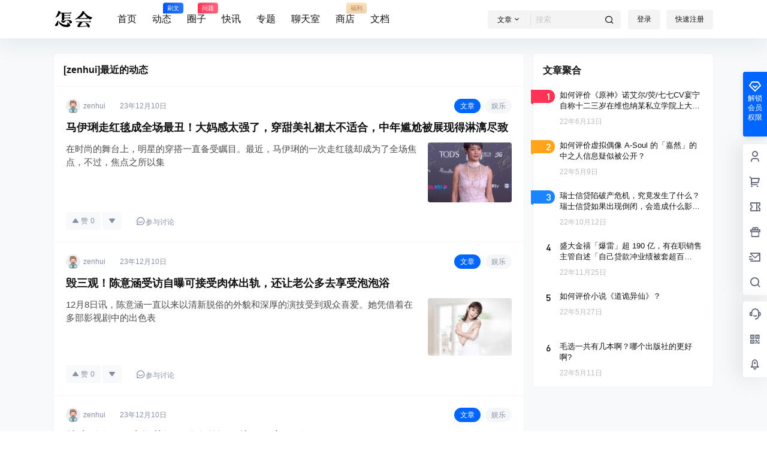

--- FILE ---
content_type: text/html; charset=UTF-8
request_url: https://www.zenhui.com/tastream/1/page/3
body_size: 36122
content:
<!doctype html>
<html lang="zh-Hans" class="zenhui.com zenhui avgrund-ready">
<head>
	<meta charset="UTF-8">
	<meta name="viewport" content="width=device-width, initial-scale=1.0, maximum-scale=1.0, user-scalable=no, viewport-fit=cover" />
	<meta http-equiv="Cache-Control" content="no-transform" />
	<meta http-equiv="Cache-Control" content="no-siteapp" />
	<meta name="renderer" content="webkit"/>
	<meta name="force-rendering" content="webkit"/>
	<meta http-equiv="X-UA-Compatible" content="IE=Edge,chrome=1"/>
	<link rel="profile" href="http://gmpg.org/xfn/11">
	<meta name="theme-color" content="#ffffff">
	<title>[zenhui]的动态 - 第 3 页 - 怎会</title>
<style id="hide-seo-cheater">[data-mark="seo"] { display: none; }</style><meta name='robots' content='max-image-preview:large' />
<link rel='dns-prefetch' href='//zz.bdstatic.com' />
<link rel='dns-prefetch' href='//client.crisp.chat' />
<link rel='dns-prefetch' href='//res.wx.qq.com' />
<link rel='dns-prefetch' href='//at.alicdn.com' />
<script async src="https://pagead2.googlesyndication.com/pagead/js/adsbygoogle.js?client=ca-pub-8361290395678760"
     crossorigin="anonymous"></script>
    <meta property="og:locale" content="zh_CN" />
    <meta property="og:type" content="article" />
    <meta property="og:site_name" content="怎会" />
    <meta property="og:title" content="[zenhui]的动态 - 第 3 页 - 怎会" />
    <meta property="og:url" content="https://www.zenhui.com/tastream/1/page/3" />
        <style id='wp-img-auto-sizes-contain-inline-css' type='text/css'>
img:is([sizes=auto i],[sizes^="auto," i]){contain-intrinsic-size:3000px 1500px}
/*# sourceURL=wp-img-auto-sizes-contain-inline-css */
</style>
<style id='wp-block-library-inline-css' type='text/css'>
:root{--wp-block-synced-color:#7a00df;--wp-block-synced-color--rgb:122,0,223;--wp-bound-block-color:var(--wp-block-synced-color);--wp-editor-canvas-background:#ddd;--wp-admin-theme-color:#007cba;--wp-admin-theme-color--rgb:0,124,186;--wp-admin-theme-color-darker-10:#006ba1;--wp-admin-theme-color-darker-10--rgb:0,107,160.5;--wp-admin-theme-color-darker-20:#005a87;--wp-admin-theme-color-darker-20--rgb:0,90,135;--wp-admin-border-width-focus:2px}@media (min-resolution:192dpi){:root{--wp-admin-border-width-focus:1.5px}}.wp-element-button{cursor:pointer}:root .has-very-light-gray-background-color{background-color:#eee}:root .has-very-dark-gray-background-color{background-color:#313131}:root .has-very-light-gray-color{color:#eee}:root .has-very-dark-gray-color{color:#313131}:root .has-vivid-green-cyan-to-vivid-cyan-blue-gradient-background{background:linear-gradient(135deg,#00d084,#0693e3)}:root .has-purple-crush-gradient-background{background:linear-gradient(135deg,#34e2e4,#4721fb 50%,#ab1dfe)}:root .has-hazy-dawn-gradient-background{background:linear-gradient(135deg,#faaca8,#dad0ec)}:root .has-subdued-olive-gradient-background{background:linear-gradient(135deg,#fafae1,#67a671)}:root .has-atomic-cream-gradient-background{background:linear-gradient(135deg,#fdd79a,#004a59)}:root .has-nightshade-gradient-background{background:linear-gradient(135deg,#330968,#31cdcf)}:root .has-midnight-gradient-background{background:linear-gradient(135deg,#020381,#2874fc)}:root{--wp--preset--font-size--normal:16px;--wp--preset--font-size--huge:42px}.has-regular-font-size{font-size:1em}.has-larger-font-size{font-size:2.625em}.has-normal-font-size{font-size:var(--wp--preset--font-size--normal)}.has-huge-font-size{font-size:var(--wp--preset--font-size--huge)}.has-text-align-center{text-align:center}.has-text-align-left{text-align:left}.has-text-align-right{text-align:right}.has-fit-text{white-space:nowrap!important}#end-resizable-editor-section{display:none}.aligncenter{clear:both}.items-justified-left{justify-content:flex-start}.items-justified-center{justify-content:center}.items-justified-right{justify-content:flex-end}.items-justified-space-between{justify-content:space-between}.screen-reader-text{border:0;clip-path:inset(50%);height:1px;margin:-1px;overflow:hidden;padding:0;position:absolute;width:1px;word-wrap:normal!important}.screen-reader-text:focus{background-color:#ddd;clip-path:none;color:#444;display:block;font-size:1em;height:auto;left:5px;line-height:normal;padding:15px 23px 14px;text-decoration:none;top:5px;width:auto;z-index:100000}html :where(.has-border-color){border-style:solid}html :where([style*=border-top-color]){border-top-style:solid}html :where([style*=border-right-color]){border-right-style:solid}html :where([style*=border-bottom-color]){border-bottom-style:solid}html :where([style*=border-left-color]){border-left-style:solid}html :where([style*=border-width]){border-style:solid}html :where([style*=border-top-width]){border-top-style:solid}html :where([style*=border-right-width]){border-right-style:solid}html :where([style*=border-bottom-width]){border-bottom-style:solid}html :where([style*=border-left-width]){border-left-style:solid}html :where(img[class*=wp-image-]){height:auto;max-width:100%}:where(figure){margin:0 0 1em}html :where(.is-position-sticky){--wp-admin--admin-bar--position-offset:var(--wp-admin--admin-bar--height,0px)}@media screen and (max-width:600px){html :where(.is-position-sticky){--wp-admin--admin-bar--position-offset:0px}}
/*# sourceURL=/wp-includes/css/dist/block-library/common.min.css */
</style>
<style id='classic-theme-styles-inline-css' type='text/css'>
/*! This file is auto-generated */
.wp-block-button__link{color:#fff;background-color:#32373c;border-radius:9999px;box-shadow:none;text-decoration:none;padding:calc(.667em + 2px) calc(1.333em + 2px);font-size:1.125em}.wp-block-file__button{background:#32373c;color:#fff;text-decoration:none}
/*# sourceURL=/wp-includes/css/classic-themes.min.css */
</style>
<link rel='stylesheet' id='b2-style-main-css' href='https://www.zenhui.com/wp-content/themes/b2/style.css' type='text/css' media='all' />
<link rel='stylesheet' id='b2-style-css' href='https://www.zenhui.com/wp-content/themes/b2/Assets/fontend/style.css' type='text/css' media='all' />
<style id='b2-style-inline-css' type='text/css'>
[v-cloak]{
            display: none!important
        }.wrapper{
            width:1100px;
            max-width:100%;
            margin:0 auto
        }
        
        :root{
            --web-color:#0066ff;
            --web-light-color:rgba(0, 102, 255, 0.2);
            --border-radius:4px
        }
        .news-item-date{
            border:1px solid #0066ff;
        }
        .author .news-item-date{
            border:0;
        }
        .news-item-date p span:last-child{
            background:#0066ff;
        }
        .widget-newsflashes-box ul::before{
            border-left: 1px dashed rgba(0, 102, 255, 0.2);
        }
        .widget-new-content::before{
            background:#0066ff;
        }
        .modal-content{
            background-image: url(https://www.zenhui.com/wp-content/themes/b2/Assets/fontend/images/model-bg.png);
        }
        .d-weight button.picked.text,.d-replay button.picked i,.comment-type button.picked i{
            color:#0066ff;
        }
        .d-replay button.text:hover i{
            color:#0066ff;
        }
        .button,button{
            background:#0066ff;
            border:1px solid #0066ff;
            border-radius:4px;
        }
        .b2-menu-4 ul ul li a img{
            border-radius:4px;
        }
        input,textarea{
            border-radius:4px;
        }
        .post-carts-list-row .flickity-button{
            border-radius:4px;
        }
        button.b2-loading:after{
            border-radius:4px;
        }
        .bar-middle .bar-normal,.bar-footer,.bar-top,.gdd-quick-link-buy-vip{
            border-top-left-radius:4px;
            border-bottom-left-radius: 4px
        }
        .entry-content a.button.empty,.entry-content a.button.text{
            color:#0066ff;
        }
        .coll-3-top img{
            border-top-left-radius:4px;
            border-top-right-radius:4px;
        }
        .coll-3-bottom li:first-child img{
            border-bottom-left-radius:4px;
        }
        .coll-3-bottom li:last-child img{
            border-bottom-right-radius:4px;
        }
        .slider-info::after{
            border-radius:4px;
        }
        .circle-info{
            border-radius:4px 4px 0 0;
        }
        .b2-bg{
            background-color:#0066ff;
        }
        .gdd-quick-link-buy-vip__hover-block,.gdd-quick-link-buy-vip__popover--btn,.gdd-quick-link-buy-vip,.gdd-quick-link-buy-vip__popover{
            background-color:#0066ff;
        }
        .b2-page-bg::before{
            background: linear-gradient(to bottom,rgba(0,0,0,0) 40%,#f7f9fa 100%);
        }
        .site{
            background-color:#f7f9fa;
        }
        .site{
            
            background-repeat: no-repeat;
            background-attachment: fixed;
            background-position: center top;
        }
        .header-banner{
            
        }
        .b2-radius{
            border-radius:4px;
        }
        .ads-box img{
            border-radius:4px;
        }
        .post-style-4-top,.post-style-2-top-header,.tax-header .wrapper.box{
            border-radius:4px 4px 0 0;
        }
        .entry-content blockquote,.content-excerpt{
            border-radius:4px;
        }
        .user-sidebar-info.active{
            border-radius:4px;
        }
        .dmsg-header a{
            color:#0066ff;
        }
        .user-edit-button{
            color:#0066ff
        }
        .b2-color{
            color:#0066ff!important
        }
        .b2-light,.newsflashes-nav-in ul li.current-menu-item a{
            background-color:rgba(0, 102, 255, 0.18)
        }
        .b2-light-dark{
            background-color:rgba(0, 102, 255, 0.52)
        }
        .b2-light-bg{
            background-color:rgba(0, 102, 255, 0.12)
        }
        .b2-menu-1 .sub-menu-0 li a{
            background-color:rgba(0, 102, 255, 0.08)
        }
        .b2-menu-1 .sub-menu-0 li:hover a{
            background-color:rgba(0, 102, 255, 0.6);
            color:#fff;
        }
        .topic-footer-left button.picked,.single .post-list-cat a,.saf-z button.picked,.news-vote-up .isset, .news-vote-down .isset,.w-d-list.gujia button,.w-d-download span button{
            background-color:rgba(0, 102, 255, 0.1);
            color:#0066ff!important
        }
        .po-topic-tools-right .button-sm{
            color:#0066ff
        }
        .author-links .picked a, .collections-menu .current{
            background-color:#0066ff;
            color:#fff
        }
        .b2-widget-hot-circle .b2-widget-title button.picked:before{
            border-color: transparent transparent #0066ff!important
        }
        .login-form-item input{
            border-radius:4px;
        }
        .topic-child-list ul{
            border-radius:4px;
        }
        .b2-loading path {
            fill: #0066ff
        }
        .header-search-tpye a.picked{
            border-color:#0066ff
        }
        button.empty,.button.empty,li.current-menu-item > a,.top-menu-hide:hover .more,.header .top-menu ul li.depth-0:hover > a .b2-jt-block-down,button.text{
            color:#0066ff
        }
        input,textarea{
            caret-color:#0066ff; 
        }
        .login-form-item input:focus{
            border-color:#0066ff
        }
        .login-form-item input:focus + span{
            color:#0066ff
        }
        .mobile-footer-center i{
            background:#0066ff
        }
        .login-box-content a{
            color:#0066ff
        }
        .verify-number.picked span{
            background:#0066ff
        }
        .verify-header::after{
            color:#0066ff
        }
        .top-user-box-drop li a i{
            color:#0066ff
        }
        #bigTriangleColor path{
            fill: #f7f9fa;
            stroke: #f7f9fa;
        }
        .post-list-cats a:hover{
            color:#0066ff;
        }
        trix-toolbar .trix-button.trix-active{
            color:#0066ff;
        }
        .picked.post-load-button:after{
            border-color:#0066ff transparent transparent transparent;
        }
        .task-day-list li i{
            color:#0066ff
        }
        .task-day-list li .task-finish-icon i{
            background:#0066ff
        }
        .bar-item-desc{
            background:#0066ff;
        }
        .bar-user-info-row-title > a span:first-child::before{
            background:#0066ff;
        }
        .bar-item.active i{
            color:#0066ff
        }
        .bar-user-info .bar-mission-action{
            color:#0066ff
        }
        .gold-table.picked:after{
            border-color:#0066ff
        }
        .gold-table.picked{
            color:#0066ff
        }
        .user-sidebar-info p i{
            color:#0066ff
        }
        .user-sidebar-info.active p{
            color:#0066ff
        }
        .picked.post-load-button span{
            color:#0066ff;
            background-color:rgba(0, 102, 255, 0.18)!important
        }
        .post-carts-list-row .next svg,.post-carts-list-row .previous svg{
            color:#0066ff;
        }
        .picked.post-load-button:before{
            background-color:#0066ff
        }
        .aside-carts-price-left span{
            color:#0066ff
        }
        .top-user-avatar img,.header-user .top-user-box,.social-top .top-user-avatar img{
            border-radius:4px;
        }
        @media screen and (max-width:768px){
            .aside-bar .bar-item:hover i{
                color:#0066ff
            }
            .post-video-list li.picked .post-video-list-link{
                color:#0066ff;
                border-color:#0066ff
            }
            .post-style-2-top-header{
                border-bottom:8px solid #f7f9fa;
            }
            .po-form-box {
                border-radius:4px;
            }
            .circle-desc{
                border-radius:0 0 4px 4px;  
            }
        }
        .circle-admin-info>div:hover{
            border-color:#0066ff;
        }
        .circle-admin-info>div:hover span,.circle-admin-info>div:hover i{
            color:#0066ff;
            opacity: 1;
        }
        .bar-top{
            background:#0066ff
        }
        .bar-item.bar-qrcode:hover i{
            color:#0066ff
        }
        .b2-color-bg{
            background-color:#0066ff
        }
        .b2-color{
            color:#0066ff
        }
        .b2-hover a{
            color:#0066ff
        }
        .b2-hover a:hover{
            text-decoration: underline;
        }
        .filter-items a.current,.single-newsflashes .single-tags span{
            color:#0066ff;
            background-color:rgba(0, 102, 255, 0.18)
        }
        .circle-vote{
            background:rgba(0, 102, 255, 0.04)
        }
        .user-sidebar-info.active{
            background:rgba(0, 102, 255, 0.04)
        }
        .user-w-qd-list-title{
            background-color:#0066ff
        }
        #video-list ul li > div:hover{
            background-color:rgba(0, 102, 255, 0.04)
        }
        .post-5 .post-info h2::before{
            background-color:#0066ff
        }
        .tox .tox-tbtn--enabled svg{
            fill:#0066ff!important
        }
        .entry-content a,.entry-content .content-show-roles > p a,.entry-content > ul li a,.content-show-roles > li a,.entry-content > ol li a{
            color:#0066ff;
        }
        .entry-content .file-down-box a:hover{
            color:#0066ff;
            border:1px solid #0066ff;
        }
        .entry-content h2::before{
            color:#0066ff;
        }
        .header-banner-left .menu li.current-menu-item a:after{
            background:#0066ff;
        }
        .user-w-announcement li a::before{
            background-color:#0066ff;
        }
        .topic-footer-right button{
            color:#0066ff
        }
        .content-user-money span{
            color:#0066ff;
            background:rgba(0, 102, 255, 0.08)
        }
        .vote-type button.picked{
            color:#0066ff;
        }
        .post-video-table ul li.picked{
            border-bottom:2px solid #0066ff;
        }
        .create-form-item button.picked{
            border-color:#0066ff;
        }
        .b2-widget-hot-circle .b2-widget-title button.picked{
            color:#0066ff;
        }
        .topic-type-menu button.picked{
            color:#fff;
            background:#0066ff;
        }
        .circle-topic-role{
            border:1px solid rgba(0, 102, 255, 0.4)
        }
        .circle-topic-role:before{
            border-color: transparent transparent #0066ff;
        }
        .topic-content-text p a{
            color:#0066ff;
        }
        
        .home_row_0.module-search{
            margin-top:-16px;
        }
        .home_row_0.home_row_bg_img{
            margin-top:-16px;
        }
        .shop-cats .shop-cats-item{
            margin-right:16px;
        }
        .mg-r{
            margin-right:16px;
        }
        .mg-b{
            margin-bottom:16px;
        }
        .mg-t{
            margin-top:16px;
        }
        .mg-l{
            margin-left:16px;
        }
        .b2-mg{
            margin:16px;
        }
        .b2-pd{
            padding:16px;
        }
        .b2_gap,.shop-normal-list,.shop-category,.user-search-list,.home-collection .collection-out{
            margin-right:-16px;
            margin-bottom:-16px;
            padding:0
        }
        .post-3-li-dubble .b2_gap{
            margin-right:-16px;
            margin-bottom:-16px;
        }
        .b2_gap>li .item-in,.shop-list-item,.shop-normal-item-in,.user-search-list li > div,.home-collection .home-collection-content,.post-3.post-3-li-dubble .b2_gap>li .item-in{
            margin-bottom:16px;
            margin-right:16px;
            overflow: hidden;
        }
        .b2-pd-r{
            padding-right:16px;
        }
        .widget-area section + section{
            margin-top:16px;
        }
        .b2-pd,.b2-padding{
            padding:16px;
        }
        .single-post-normal .single-article{
            margin-right:16px;
        }
        .site-footer .widget{
            padding:0 16px;
        }
        .author-page-right{
            margin-right:16px;
        }
        .single-article{
            margin-bottom:16px;
        }
        .home-collection .flickity-prev-next-button.next{
            right:-16px;
        }
        .post-style-5-top{
            margin-top:-16px
        }
        .home-collection-title{
            padding:12px 16px
        }
        .home_row_bg,.home_row_bg_img{
            padding:32px 0
        }
        .shop-coupon-box{
            margin-right:-16px
        }
        .shop-box-row .shop-coupon-item .stamp{
            margin-right:16px;
            margin-bottom:16px;
        }
        .mg-t-{
            margin-top:-16px;
        }
        .collection-box{
            margin:-8px
        }
        .collection-item{
            padding:8px
        }
        .site-footer-widget-in{
            margin:0 -16px;
        }
        .module-sliders.home_row_bg{
            margin-top:-16px;
        }
        .home_row_0.homw-row-full.module-sliders{
            margin-top:-16px;
        }
        .widget-area.widget-area-left{
            padding-right:16px;
        }
        .widget-area{
                width:300px;
                min-width:300px;
                padding-left:16px;
                max-width:100%;
            }
            .widget-area-left.widget-area{
                width:220px;
                max-width:220px;
                min-width:220px;
            }
            .post-type-archive-circle #secondary.widget-area,.tax-circle_tags #secondary.widget-area,.page-template-page-circle #secondary.widget-area{
                width:280px;
                max-width:280px;
                min-width:280px;
            }
            .single .content-area,.page .content-area{
                max-width: calc(100% - 316px);
                margin: 0 auto;
                width:100%
            }
            .page-template-pageTemplatespage-index-php .content-area{
                max-width:100%
            }
            
                .tax-collection .content-area,
                .tax-newsflashes_tags .content-area,
                .post-type-archive-newsflashes .content-area,.page-template-page-newsflashes .content-area
                .all-circles.content-area,
                .announcement-page.content-area,
                .single-announcement .content-area,
                .post-style-2.single .content-area,
                .create-circle.content-area,
                .mission-page.wrapper,
                ,#carts .vip-page{
                    max-width:840px;
                    width:100%;
                }
            
            .footer{
                color:#121212;
            }
            .footer-links{
                color:#121212;
            }
            .footer-bottom{
                color:#121212;
            }
        
/*# sourceURL=b2-style-inline-css */
</style>
<link rel='stylesheet' id='b2-sliders-css' href='https://www.zenhui.com/wp-content/themes/b2/Assets/fontend/library/flickity.css' type='text/css' media='all' />
<link rel='stylesheet' id='ngprogress-css-css' href='https://www.zenhui.com/wp-content/themes/b2/Assets/fontend/library/nprogress.css' type='text/css' media='all' />
<link rel='stylesheet' id='b2-fonts-css' href='//at.alicdn.com/t/font_2579934_vpp5ql216u.css' type='text/css' media='all' />
<link rel='stylesheet' id='b2-mobile-css' href='https://www.zenhui.com/wp-content/themes/b2/Assets/fontend/mobile.css' type='text/css' media='all' />


		<script type="text/javascript">
			var _hmt = _hmt || [];
			(function(){
			var hm = document.createElement("script");
			hm.src = "https://hm.baidu.com/hm.js?01cd03ae98ad5107aab923243169f4e9";
			hm.setAttribute('async', 'true');
			document.getElementsByTagName('head')[0].appendChild(hm);
			})();
		</script>

		<link rel="icon" href="https://www.zenhui.com/wp-content/uploads/2022/03/未标题-21.png" sizes="32x32" />
<link rel="icon" href="https://www.zenhui.com/wp-content/uploads/2022/03/未标题-21.png" sizes="192x192" />
<link rel="apple-touch-icon" href="https://www.zenhui.com/wp-content/uploads/2022/03/未标题-21.png" />
<meta name="msapplication-TileImage" content="https://www.zenhui.com/wp-content/uploads/2022/03/未标题-21.png" />

</head>

<body class="zenhui.com zenhui paged paged-3 wp-theme-b2 social-top">
	
	<div id="page" class="zenhui.com zenhui site">
		
		
        <style>
                .header-banner{
                    background-color:#ffffff
                }
                .header-banner .ym-menu a,.header-banner,.social-top .site-title,.top-search-button button,.top-search input
                {
                    color:#121212;
                    fill: #121212;
                }
                .social-top .login-button .b2-user{
                    color:#121212;
                    fill: #121212;
                }
            </style>
        
            <div class="zenhui.com zenhui site-header mg-b social-top social-no-sub"><div class="zenhui.com zenhui site-header-in"><div class="zenhui.com zenhui header-banner top-style">
                <div class="zenhui.com zenhui header-banner-content wrapper">
                    <div class="zenhui.com zenhui header-banner-left">
                        <div class="zenhui.com zenhui header-logo"><div class="zenhui.com zenhui logo"><a rel="home" href="https://www.zenhui.com"><img itemprop="logo" src="https://www.zenhui.com/wp-content/uploads/2022/03/logo-04-1.svg"></a></div></div>
                        <div id="ym-menu" class="zenhui.com zenhui ym-menu"><ul id="menu-%e9%a1%b6%e9%83%a8%e8%8f%9c%e5%8d%95" class="zenhui.com zenhui menu"><li id="menu-item-151" class="zenhui.com zenhui menu-item menu-item-type-custom menu-item-object-custom menu-item-home menu-item-151"><a href="https://www.zenhui.com">首页</a></li>
<li id="menu-item-152" class="zenhui.com zenhui menu-item menu-item-type-post_type menu-item-object-page menu-item-152"><a href="https://www.zenhui.com/dongtai">动态<small class="zenhui.com zenhui b2small info-tips">刷文</small></a></li>
<li id="menu-item-128" class="zenhui.com zenhui menu-item menu-item-type-custom menu-item-object-custom menu-item-128"><a href="/circle">圈子<small class="zenhui.com zenhui b2small shop-tips">问题</small></a></li>
<li id="menu-item-132" class="zenhui.com zenhui menu-item menu-item-type-custom menu-item-object-custom menu-item-132"><a href="/newsflashes">快讯</a></li>
<li id="menu-item-129" class="zenhui.com zenhui menu-item menu-item-type-custom menu-item-object-custom menu-item-129"><a href="/collection">专题</a></li>
<li id="menu-item-237" class="zenhui.com zenhui menu-item menu-item-type-post_type menu-item-object-page menu-item-237"><a href="https://www.zenhui.com/liao">聊天室</a></li>
<li id="menu-item-197" class="zenhui.com zenhui menu-item menu-item-type-post_type menu-item-object-page menu-item-197"><a href="https://www.zenhui.com/%e5%95%86%e5%ba%97">商店<small class="zenhui.com zenhui b2small vip-tips">福利</small></a></li>
<li id="menu-item-130" class="zenhui.com zenhui menu-item menu-item-type-custom menu-item-object-custom menu-item-130"><a href="/document">文档</a></li>
</ul></div>
                    </div>
                    <div class="zenhui.com zenhui header-banner-right">
                        <div class="zenhui.com zenhui top-search mobile-hidden" ref="topsearch">
            <form method="get" action="https://www.zenhui.com" class="zenhui.com zenhui mobile-search-input b2-radius">
                <div class="zenhui.com zenhui top-search-button">
                    <a class="zenhui.com zenhui top-search-select" @click.stop.prevent="show = !show" href="javascript:void(0)"><span v-show="data != ''" v-text="data[type]">文章</span><i class="zenhui.com zenhui b2font b2-arrow-down-s-line "></i></a>
                    <div class="zenhui.com zenhui header-search-select b2-radius" v-cloak v-show="show"><a href="javascript:void(0)" :class="type == 'post' ? 'select b2-radius' : 'b2-radius'" @click="type = 'post'">文章</a><a href="javascript:void(0)" :class="type == 'user' ? 'select b2-radius' : 'b2-radius'" @click="type = 'user'">用户</a><a href="javascript:void(0)" :class="type == 'shop' ? 'select b2-radius' : 'b2-radius'" @click="type = 'shop'">商铺</a><a href="javascript:void(0)" :class="type == 'document' ? 'select b2-radius' : 'b2-radius'" @click="type = 'document'">文档</a><a href="javascript:void(0)" :class="type == 'newsflashes' ? 'select b2-radius' : 'b2-radius'" @click="type = 'newsflashes'">快讯</a><a href="javascript:void(0)" :class="type == 'circle' ? 'select b2-radius' : 'b2-radius'" @click="type = 'circle'">圈子话题</a></div>
                </div>
                <input class="zenhui.com zenhui search-input b2-radius" type="text" name="s" autocomplete="off" placeholder="搜索">
                <input type="hidden" name="type" :value="type">
                <button class="zenhui.com zenhui search-button-action"><i class="zenhui.com zenhui b2font b2-search-line "></i></button>
            </form>
        </div>
                        <div class="zenhui.com zenhui header-user">
        <div class="zenhui.com zenhui change-theme" v-cloak>
            <div class="zenhui.com zenhui mobile-show">
                <button @click="b2SearchBox.show = true"><i class="zenhui.com zenhui b2font b2-search-line "></i></button>
            </div>
            <div class="zenhui.com zenhui mobile-hidden user-tips" v-show="login" v-cloak data-title="发起">
                <button @click="showBox"><i class="zenhui.com zenhui b2font b2-add-circle-line "></i></button>
            </div>
            <div v-show="login" v-cloak>
                <a href="https://www.zenhui.com/message" data-title="消息" class="zenhui.com zenhui user-tips"><i class="zenhui.com zenhui b2font b2-notification-3-line "></i><b class="zenhui.com zenhui bar-mark" v-if="count" v-cloak></b></a>
            </div>
        </div>
        <div class="zenhui.com zenhui top-user-info"><div class="zenhui.com zenhui user-tools" v-if="b2token">
            <div class="zenhui.com zenhui top-user-box" v-if="b2token" v-cloak>
            <div class="zenhui.com zenhui top-user-avatar avatar-parent" @click.stop="showDropMenu">
                <picture class="zenhui.com zenhui picture" ><source type="image/webp" :srcset="userData.avatar_webp" /><img  class="zenhui.com zenhui lazy" data-src=""   alt="" :src="!userData.avatar ? 'https://www.zenhui.com/wp-content/themes/b2/Assets/fontend/images/default-img.jpg' : userData.avatar"/></picture>
                <span v-if="userData.user_title"><i class="zenhui.com zenhui b2font b2-vrenzhengguanli "></i></span>
            </div>
            <div :class="['top-user-box-drop jt b2-radius',{'show':showDrop}]" v-cloak>
                <div class="zenhui.com zenhui top-user-info-box" v-if="role.user_data">
                    <div class="zenhui.com zenhui top-user-info-box-name">
                        <img :src="userData.avatar" class="zenhui.com zenhui avatar b2-radius"/>
                        <div class="zenhui.com zenhui top-user-name">
                            <h2>{{userData.name}}<span v-if="userData.user_title">已认证</span></h2>
                            <div>
                                <div v-html="role.user_data.lv.lv.icon"></div>
                                <div v-html="role.user_data.lv.vip.icon"></div>
                            </div>
                        </div>
                        <a :href="userData.link" class="zenhui.com zenhui link-block" target="_blank"></a>
                        <div class="zenhui.com zenhui login-out user-tips" data-title="退出登录"><a href="javascript:void(0)" @click="out"><i class="zenhui.com zenhui b2font b2-login-circle-line "></i></a></div>
                    </div>
                    <div class="zenhui.com zenhui top-user-info-box-count" v-if="role.user_data">
                        <p>
                            <span>文章</span>
                            <b v-text="role.user_data.post_count"></b>
                        </p>
                        <p>
                            <span>评论</span>
                            <b v-text="role.user_data.comment_count"></b>
                        </p>
                        <p>
                            <span>关注</span>
                            <b v-text="role.user_data.following"></b>
                        </p>
                        <p>
                            <span>粉丝</span>
                            <b v-text="role.user_data.followers"></b>
                        </p>
                        <a :href="userData.link" class="zenhui.com zenhui link-block" target="_blank"></a>
                    </div>
                    <div class="zenhui.com zenhui user-w-gold">
                        <div class="zenhui.com zenhui user-money user-tips" data-title="余额"><a href="https://www.zenhui.com/gold" target="_blank"><i>￥</i>{{role.user_data.money}}</a></div> 
                        <div class="zenhui.com zenhui user-credit user-tips" data-title="积分"><a href="https://www.zenhui.com/gold" target="_blank"><i class="zenhui.com zenhui b2font b2-coin-line "></i>{{role.user_data.credit}}</a></div>
                    </div>
                    <div class="zenhui.com zenhui user-w-rw b2-radius">
                        <div class="zenhui.com zenhui user-w-rw-bg" :style="'width:'+role.user_data.task+'%'"></div>
                        <a class="zenhui.com zenhui link-block" href="https://www.zenhui.com/task" target="_blank"><span>您已完成今天任务的<b v-text="role.user_data.task+'%'"></b></span></a>
                    </div>
                </div>
                <ul>
                    <li><a href="https://www.zenhui.com/directmessage"  ><i class="zenhui.com zenhui b2font b2-mail-send-line "></i><p>私信列表<span class="zenhui.com zenhui top-user-link-des">所有往来私信</span></p></a></li><li><a href="https://www.zenhui.com/gold"  ><i class="zenhui.com zenhui b2font b2-bit-coin-line "></i><p>财富管理<span class="zenhui.com zenhui top-user-link-des">余额、积分管理</span></p></a></li><li><a href="https://www.zenhui.com/distribution"  ><i class="zenhui.com zenhui b2font b2-share-line "></i><p>推广中心<span class="zenhui.com zenhui top-user-link-des">推广有奖励</span></p><i class="zenhui.com zenhui menu-new">NEW</i></a></li><li><a href="https://www.zenhui.com/task"  ><i class="zenhui.com zenhui b2font b2-task-line "></i><p>任务中心<span class="zenhui.com zenhui top-user-link-des">每日任务</span></p><i class="zenhui.com zenhui menu-new">NEW</i></a></li><li><a href="https://www.zenhui.com/vips"  ><i class="zenhui.com zenhui b2font b2-vip-crown-2-line "></i><p>成为会员<span class="zenhui.com zenhui top-user-link-des">购买付费会员</span></p></a></li><li><a href="https://www.zenhui.com/verify"  ><i class="zenhui.com zenhui b2font b2-shield-user-line "></i><p>认证服务<span class="zenhui.com zenhui top-user-link-des">申请认证</span></p><i class="zenhui.com zenhui menu-new">NEW</i></a></li><li><a :href="userData.link+'/orders'"  ><i class="zenhui.com zenhui b2font b2-file-list-2-line "></i><p>我的订单<span class="zenhui.com zenhui top-user-link-des">查看我的订单</span></p></a></li><li><a :href="userData.link+'/settings'"  ><i class="zenhui.com zenhui b2font b2-user-settings-line "></i><p>我的设置<span class="zenhui.com zenhui top-user-link-des">编辑个人资料</span></p></a></li><li><a href="https://www.zenhui.com/dark-room"  ><i class="zenhui.com zenhui b2font b2-skull-2-line "></i><p>小黑屋<span class="zenhui.com zenhui top-user-link-des">关进小黑屋的人</span></p><i class="zenhui.com zenhui menu-new">NEW</i></a></li><li><a href="https://www.zenhui.com/wp-admin/"  class="zenhui.com zenhui admin-panel" v-if="userData.is_admin"><i class="zenhui.com zenhui b2font b2-settings-3-line "></i><p>进入后台管理<span class="zenhui.com zenhui top-user-link-des"></span></p></a></li>
                </ul>
            </div>
        </div>
        </div><div class="zenhui.com zenhui login-button" v-if="!b2token" v-cloak><div class="zenhui.com zenhui header-login-button" v-cloak>
        <button class="zenhui.com zenhui empty mobile-hidden" @click="login(1)">登录</button>
        <button class="zenhui.com zenhui mobile-hidden" @click="login(2)">快速注册</button>
        </div>
        <div class="zenhui.com zenhui button text empty mobile-show" @click="login(1)"><i class="zenhui.com zenhui b2font b2-account-circle-line "></i></div></div></div></div>
                        <div class="zenhui.com zenhui mobile-show top-style-menu">
                            <div id="mobile-menu-button" class="zenhui.com zenhui menu-icon" onclick="mobileMenu.showAc()">
                                <div class="zenhui.com zenhui line-1"></div>
                                <div class="zenhui.com zenhui line-2"></div>
                                <div class="zenhui.com zenhui line-3"></div>
                            </div>
                        </div>
                    </div>
                </div>
            </div></div></div>		
	<div id="content" class="zenhui.com zenhui site-content">
	
		
<div id="primary-home" class="zenhui.com zenhui stream-area">
    <div class="zenhui.com zenhui mg-t home_row">
        <div class="zenhui.com zenhui wrapper">
            <div class="zenhui.com zenhui home-row-left content-area box b2-radius" id="b2-stream" ref="b2stream" data-paged="3" data-author="1"> 
                <div class="zenhui.com zenhui b2-pd">
                    <h1><b>[zenhui]最近的动态</b></h1>
                </div>
                <div class="zenhui.com zenhui gujia" ref="gujia">
                                                    <article class="zenhui.com zenhui stream-article post-type-post">
                                    <header class="zenhui.com zenhui item-header">
                                        <div class="zenhui.com zenhui s-a-h">
                                            <div class="zenhui.com zenhui sah-l">
                                                <span class="zenhui.com zenhui sah-avatar"></span>
                                                <span class="zenhui.com zenhui sah-name"></span>
                                                <span class="zenhui.com zenhui sah-date"></span>
                                            </div>
                                            <div class="zenhui.com zenhui sah-r">
                                                <div class="zenhui.com zenhui sah-type"></div>
                                                <div class="zenhui.com zenhui sah-catlist"></div>
                                            </div>
                                        </div>
                                    </header>
                                    <div class="zenhui.com zenhui s-a-c">
                                        <div class="zenhui.com zenhui s-a-c-l">
                                            <h2><a href="https://www.zenhui.com/351099.html" target="_blank" class="zenhui.com zenhui b2-out">马伊琍走红毯成全场最丑！大妈感太强了，穿甜美礼裙太不适合，中年尴尬被展现得淋漓尽致</a></h2>
                                            <div class="zenhui.com zenhui item-content">
                                                <div class="zenhui.com zenhui b2-out"></div>
                                            </div>
                                        </div>
                                        <div class="zenhui.com zenhui s-a-c-r"></div>
                                    </div>
                                    <div class="zenhui.com zenhui s-a-f">
                                        <div class="zenhui.com zenhui saf-z">
                                            <button></button>
                                            <button></button>
                                        </div>
                                        <div class="zenhui.com zenhui saf-c">
                                            <span class="zenhui.com zenhui saf-share"></span>
                                            <span class="zenhui.com zenhui saf-comment"></span>
                                        </div>
                                    </div>
                                </article>
                                                                <article class="zenhui.com zenhui stream-article post-type-post">
                                    <header class="zenhui.com zenhui item-header">
                                        <div class="zenhui.com zenhui s-a-h">
                                            <div class="zenhui.com zenhui sah-l">
                                                <span class="zenhui.com zenhui sah-avatar"></span>
                                                <span class="zenhui.com zenhui sah-name"></span>
                                                <span class="zenhui.com zenhui sah-date"></span>
                                            </div>
                                            <div class="zenhui.com zenhui sah-r">
                                                <div class="zenhui.com zenhui sah-type"></div>
                                                <div class="zenhui.com zenhui sah-catlist"></div>
                                            </div>
                                        </div>
                                    </header>
                                    <div class="zenhui.com zenhui s-a-c">
                                        <div class="zenhui.com zenhui s-a-c-l">
                                            <h2><a href="https://www.zenhui.com/351097.html" target="_blank" class="zenhui.com zenhui b2-out">毁三观！陈意涵受访自曝可接受肉体出轨，还让老公多去享受泡泡浴</a></h2>
                                            <div class="zenhui.com zenhui item-content">
                                                <div class="zenhui.com zenhui b2-out"></div>
                                            </div>
                                        </div>
                                        <div class="zenhui.com zenhui s-a-c-r"></div>
                                    </div>
                                    <div class="zenhui.com zenhui s-a-f">
                                        <div class="zenhui.com zenhui saf-z">
                                            <button></button>
                                            <button></button>
                                        </div>
                                        <div class="zenhui.com zenhui saf-c">
                                            <span class="zenhui.com zenhui saf-share"></span>
                                            <span class="zenhui.com zenhui saf-comment"></span>
                                        </div>
                                    </div>
                                </article>
                                                                <article class="zenhui.com zenhui stream-article post-type-post">
                                    <header class="zenhui.com zenhui item-header">
                                        <div class="zenhui.com zenhui s-a-h">
                                            <div class="zenhui.com zenhui sah-l">
                                                <span class="zenhui.com zenhui sah-avatar"></span>
                                                <span class="zenhui.com zenhui sah-name"></span>
                                                <span class="zenhui.com zenhui sah-date"></span>
                                            </div>
                                            <div class="zenhui.com zenhui sah-r">
                                                <div class="zenhui.com zenhui sah-type"></div>
                                                <div class="zenhui.com zenhui sah-catlist"></div>
                                            </div>
                                        </div>
                                    </header>
                                    <div class="zenhui.com zenhui s-a-c">
                                        <div class="zenhui.com zenhui s-a-c-l">
                                            <h2><a href="https://www.zenhui.com/351095.html" target="_blank" class="zenhui.com zenhui b2-out">抄袭《你好，李焕英》，观众差评一片，票房不到50万</a></h2>
                                            <div class="zenhui.com zenhui item-content">
                                                <div class="zenhui.com zenhui b2-out"></div>
                                            </div>
                                        </div>
                                        <div class="zenhui.com zenhui s-a-c-r"></div>
                                    </div>
                                    <div class="zenhui.com zenhui s-a-f">
                                        <div class="zenhui.com zenhui saf-z">
                                            <button></button>
                                            <button></button>
                                        </div>
                                        <div class="zenhui.com zenhui saf-c">
                                            <span class="zenhui.com zenhui saf-share"></span>
                                            <span class="zenhui.com zenhui saf-comment"></span>
                                        </div>
                                    </div>
                                </article>
                                                                <article class="zenhui.com zenhui stream-article post-type-post">
                                    <header class="zenhui.com zenhui item-header">
                                        <div class="zenhui.com zenhui s-a-h">
                                            <div class="zenhui.com zenhui sah-l">
                                                <span class="zenhui.com zenhui sah-avatar"></span>
                                                <span class="zenhui.com zenhui sah-name"></span>
                                                <span class="zenhui.com zenhui sah-date"></span>
                                            </div>
                                            <div class="zenhui.com zenhui sah-r">
                                                <div class="zenhui.com zenhui sah-type"></div>
                                                <div class="zenhui.com zenhui sah-catlist"></div>
                                            </div>
                                        </div>
                                    </header>
                                    <div class="zenhui.com zenhui s-a-c">
                                        <div class="zenhui.com zenhui s-a-c-l">
                                            <h2><a href="https://www.zenhui.com/351093.html" target="_blank" class="zenhui.com zenhui b2-out">2023年度“配角”，高启强实至名归，网友辣评最后几个要硬蹭</a></h2>
                                            <div class="zenhui.com zenhui item-content">
                                                <div class="zenhui.com zenhui b2-out"></div>
                                            </div>
                                        </div>
                                        <div class="zenhui.com zenhui s-a-c-r"></div>
                                    </div>
                                    <div class="zenhui.com zenhui s-a-f">
                                        <div class="zenhui.com zenhui saf-z">
                                            <button></button>
                                            <button></button>
                                        </div>
                                        <div class="zenhui.com zenhui saf-c">
                                            <span class="zenhui.com zenhui saf-share"></span>
                                            <span class="zenhui.com zenhui saf-comment"></span>
                                        </div>
                                    </div>
                                </article>
                                                                <article class="zenhui.com zenhui stream-article post-type-post">
                                    <header class="zenhui.com zenhui item-header">
                                        <div class="zenhui.com zenhui s-a-h">
                                            <div class="zenhui.com zenhui sah-l">
                                                <span class="zenhui.com zenhui sah-avatar"></span>
                                                <span class="zenhui.com zenhui sah-name"></span>
                                                <span class="zenhui.com zenhui sah-date"></span>
                                            </div>
                                            <div class="zenhui.com zenhui sah-r">
                                                <div class="zenhui.com zenhui sah-type"></div>
                                                <div class="zenhui.com zenhui sah-catlist"></div>
                                            </div>
                                        </div>
                                    </header>
                                    <div class="zenhui.com zenhui s-a-c">
                                        <div class="zenhui.com zenhui s-a-c-l">
                                            <h2><a href="https://www.zenhui.com/351091.html" target="_blank" class="zenhui.com zenhui b2-out">31岁陈钰琪登《男人装》十二月封面，吊带抹胸身材曼妙，性感撩人</a></h2>
                                            <div class="zenhui.com zenhui item-content">
                                                <div class="zenhui.com zenhui b2-out"></div>
                                            </div>
                                        </div>
                                        <div class="zenhui.com zenhui s-a-c-r"></div>
                                    </div>
                                    <div class="zenhui.com zenhui s-a-f">
                                        <div class="zenhui.com zenhui saf-z">
                                            <button></button>
                                            <button></button>
                                        </div>
                                        <div class="zenhui.com zenhui saf-c">
                                            <span class="zenhui.com zenhui saf-share"></span>
                                            <span class="zenhui.com zenhui saf-comment"></span>
                                        </div>
                                    </div>
                                </article>
                                                                <article class="zenhui.com zenhui stream-article post-type-post">
                                    <header class="zenhui.com zenhui item-header">
                                        <div class="zenhui.com zenhui s-a-h">
                                            <div class="zenhui.com zenhui sah-l">
                                                <span class="zenhui.com zenhui sah-avatar"></span>
                                                <span class="zenhui.com zenhui sah-name"></span>
                                                <span class="zenhui.com zenhui sah-date"></span>
                                            </div>
                                            <div class="zenhui.com zenhui sah-r">
                                                <div class="zenhui.com zenhui sah-type"></div>
                                                <div class="zenhui.com zenhui sah-catlist"></div>
                                            </div>
                                        </div>
                                    </header>
                                    <div class="zenhui.com zenhui s-a-c">
                                        <div class="zenhui.com zenhui s-a-c-l">
                                            <h2><a href="https://www.zenhui.com/351090.html" target="_blank" class="zenhui.com zenhui b2-out">为中越关系发展定向把舵 推动亚太共同发展繁荣</a></h2>
                                            <div class="zenhui.com zenhui item-content">
                                                <div class="zenhui.com zenhui b2-out"></div>
                                            </div>
                                        </div>
                                        <div class="zenhui.com zenhui s-a-c-r"></div>
                                    </div>
                                    <div class="zenhui.com zenhui s-a-f">
                                        <div class="zenhui.com zenhui saf-z">
                                            <button></button>
                                            <button></button>
                                        </div>
                                        <div class="zenhui.com zenhui saf-c">
                                            <span class="zenhui.com zenhui saf-share"></span>
                                            <span class="zenhui.com zenhui saf-comment"></span>
                                        </div>
                                    </div>
                                </article>
                                                                <article class="zenhui.com zenhui stream-article post-type-post">
                                    <header class="zenhui.com zenhui item-header">
                                        <div class="zenhui.com zenhui s-a-h">
                                            <div class="zenhui.com zenhui sah-l">
                                                <span class="zenhui.com zenhui sah-avatar"></span>
                                                <span class="zenhui.com zenhui sah-name"></span>
                                                <span class="zenhui.com zenhui sah-date"></span>
                                            </div>
                                            <div class="zenhui.com zenhui sah-r">
                                                <div class="zenhui.com zenhui sah-type"></div>
                                                <div class="zenhui.com zenhui sah-catlist"></div>
                                            </div>
                                        </div>
                                    </header>
                                    <div class="zenhui.com zenhui s-a-c">
                                        <div class="zenhui.com zenhui s-a-c-l">
                                            <h2><a href="https://www.zenhui.com/351089.html" target="_blank" class="zenhui.com zenhui b2-out">一图知世界丨解码越南</a></h2>
                                            <div class="zenhui.com zenhui item-content">
                                                <div class="zenhui.com zenhui b2-out"></div>
                                            </div>
                                        </div>
                                        <div class="zenhui.com zenhui s-a-c-r"></div>
                                    </div>
                                    <div class="zenhui.com zenhui s-a-f">
                                        <div class="zenhui.com zenhui saf-z">
                                            <button></button>
                                            <button></button>
                                        </div>
                                        <div class="zenhui.com zenhui saf-c">
                                            <span class="zenhui.com zenhui saf-share"></span>
                                            <span class="zenhui.com zenhui saf-comment"></span>
                                        </div>
                                    </div>
                                </article>
                                                                <article class="zenhui.com zenhui stream-article post-type-post">
                                    <header class="zenhui.com zenhui item-header">
                                        <div class="zenhui.com zenhui s-a-h">
                                            <div class="zenhui.com zenhui sah-l">
                                                <span class="zenhui.com zenhui sah-avatar"></span>
                                                <span class="zenhui.com zenhui sah-name"></span>
                                                <span class="zenhui.com zenhui sah-date"></span>
                                            </div>
                                            <div class="zenhui.com zenhui sah-r">
                                                <div class="zenhui.com zenhui sah-type"></div>
                                                <div class="zenhui.com zenhui sah-catlist"></div>
                                            </div>
                                        </div>
                                    </header>
                                    <div class="zenhui.com zenhui s-a-c">
                                        <div class="zenhui.com zenhui s-a-c-l">
                                            <h2><a href="https://www.zenhui.com/351088.html" target="_blank" class="zenhui.com zenhui b2-out">呼吸道疾病高发 记者探访妇幼医院如何分诊</a></h2>
                                            <div class="zenhui.com zenhui item-content">
                                                <div class="zenhui.com zenhui b2-out"></div>
                                            </div>
                                        </div>
                                        <div class="zenhui.com zenhui s-a-c-r"></div>
                                    </div>
                                    <div class="zenhui.com zenhui s-a-f">
                                        <div class="zenhui.com zenhui saf-z">
                                            <button></button>
                                            <button></button>
                                        </div>
                                        <div class="zenhui.com zenhui saf-c">
                                            <span class="zenhui.com zenhui saf-share"></span>
                                            <span class="zenhui.com zenhui saf-comment"></span>
                                        </div>
                                    </div>
                                </article>
                                                                <article class="zenhui.com zenhui stream-article post-type-post">
                                    <header class="zenhui.com zenhui item-header">
                                        <div class="zenhui.com zenhui s-a-h">
                                            <div class="zenhui.com zenhui sah-l">
                                                <span class="zenhui.com zenhui sah-avatar"></span>
                                                <span class="zenhui.com zenhui sah-name"></span>
                                                <span class="zenhui.com zenhui sah-date"></span>
                                            </div>
                                            <div class="zenhui.com zenhui sah-r">
                                                <div class="zenhui.com zenhui sah-type"></div>
                                                <div class="zenhui.com zenhui sah-catlist"></div>
                                            </div>
                                        </div>
                                    </header>
                                    <div class="zenhui.com zenhui s-a-c">
                                        <div class="zenhui.com zenhui s-a-c-l">
                                            <h2><a href="https://www.zenhui.com/351086.html" target="_blank" class="zenhui.com zenhui b2-out">将妻儿强行拽下保时捷，男子称非常后悔</a></h2>
                                            <div class="zenhui.com zenhui item-content">
                                                <div class="zenhui.com zenhui b2-out"></div>
                                            </div>
                                        </div>
                                        <div class="zenhui.com zenhui s-a-c-r"></div>
                                    </div>
                                    <div class="zenhui.com zenhui s-a-f">
                                        <div class="zenhui.com zenhui saf-z">
                                            <button></button>
                                            <button></button>
                                        </div>
                                        <div class="zenhui.com zenhui saf-c">
                                            <span class="zenhui.com zenhui saf-share"></span>
                                            <span class="zenhui.com zenhui saf-comment"></span>
                                        </div>
                                    </div>
                                </article>
                                                                <article class="zenhui.com zenhui stream-article post-type-post">
                                    <header class="zenhui.com zenhui item-header">
                                        <div class="zenhui.com zenhui s-a-h">
                                            <div class="zenhui.com zenhui sah-l">
                                                <span class="zenhui.com zenhui sah-avatar"></span>
                                                <span class="zenhui.com zenhui sah-name"></span>
                                                <span class="zenhui.com zenhui sah-date"></span>
                                            </div>
                                            <div class="zenhui.com zenhui sah-r">
                                                <div class="zenhui.com zenhui sah-type"></div>
                                                <div class="zenhui.com zenhui sah-catlist"></div>
                                            </div>
                                        </div>
                                    </header>
                                    <div class="zenhui.com zenhui s-a-c">
                                        <div class="zenhui.com zenhui s-a-c-l">
                                            <h2><a href="https://www.zenhui.com/351085.html" target="_blank" class="zenhui.com zenhui b2-out">北大荒新米入藏，今年年底前调运新米1000吨</a></h2>
                                            <div class="zenhui.com zenhui item-content">
                                                <div class="zenhui.com zenhui b2-out"></div>
                                            </div>
                                        </div>
                                        <div class="zenhui.com zenhui s-a-c-r"></div>
                                    </div>
                                    <div class="zenhui.com zenhui s-a-f">
                                        <div class="zenhui.com zenhui saf-z">
                                            <button></button>
                                            <button></button>
                                        </div>
                                        <div class="zenhui.com zenhui saf-c">
                                            <span class="zenhui.com zenhui saf-share"></span>
                                            <span class="zenhui.com zenhui saf-comment"></span>
                                        </div>
                                    </div>
                                </article>
                                                </div>
                <div v-if="data !== ''" v-cloak>
                    <template v-for="(item,index) in data" :key="index">
                        <article :class="'stream-article st-'+item.data.terms.post_type.type" v-if="item.data.terms.post_type.type == 'post'">
                            
<header class="zenhui.com zenhui item-header">
    <div class="zenhui.com zenhui s-a-h">
        <div class="zenhui.com zenhui sah-l">
            <span class="zenhui.com zenhui sah-avatar">
                <picture class="zenhui.com zenhui picture" ><source type="image/webp" :srcset="item.data.meta.user_avatar_webp" /><img  class="zenhui.com zenhui lazy" data-src=""   alt="" :src="item.data.meta.user_avatar"/></picture>                <a :href="item.data.meta.user_link" target="_blank"><b v-text="item.data.meta.user_name"></b></a>
            </span>
            <span class="zenhui.com zenhui sah-date" v-html="item.data.meta.date"></span>
        </div>
        <div class="zenhui.com zenhui sah-r">
            <div class="zenhui.com zenhui sah-type"><span v-text="item.data.terms.post_type.name"></span></div>
            <div class="zenhui.com zenhui sah-catlist">
                <span v-for="cat in item.data.terms.terms">
                    <a :href="cat.link" v-text="cat.name" target="_blank"></a>
                </span>
            </div>
        </div>
    </div>
</header>
<div class="zenhui.com zenhui s-a-c">
    <div class="zenhui.com zenhui s-a-c-l">
        <h2><a :href="item.title.link" target="_blank" class="zenhui.com zenhui b2-out" v-html="item.title.name">马伊琍走红毯成全场最丑！大妈感太强了，穿甜美礼裙太不适合，中年尴尬被展现得淋漓尽致</a></h2>
        <div :class="'item-content '+ (item.images.length > 0 ? 'col' : '')">
            <a :href="item.title.link" target="_blank" class="zenhui.com zenhui link-block"></a>
            <div class="zenhui.com zenhui b2-out" v-html="item.desc" v-if="item.desc">在时尚的舞台上，明星的穿搭一直备受瞩目。最近，马伊琍的一次走红毯却成为了全场焦点，不过，焦点之所以集</div>
            <div class="zenhui.com zenhui item-content-bottom" v-if="item.images.length > 0">
                <div v-for="img in item.images">
                    <picture class="zenhui.com zenhui picture" ><source type="image/webp" :srcset="img.thumb_webp" /><img  class="zenhui.com zenhui b2-radius lazy" data-src=""   alt="" :src="img.thumb"/></picture>                </div>
            </div>
            <div class="zenhui.com zenhui item-content-right" v-else-if="item.thumb">
                <picture class="zenhui.com zenhui picture" ><source type="image/webp" :srcset="item.thumb_webp" /><img  class="zenhui.com zenhui b2-radius lazy" data-src=""   alt="" :src="item.thumb"/></picture>            </div>
        </div>
    </div>
</div>
<div class="zenhui.com zenhui s-a-f">
    <div class="zenhui.com zenhui saf-z">
        <button :class="item.data.data.up_isset == 1 ? 'picked' : ''" @click="vote('up',item.id,index)"><i class="zenhui.com zenhui b2font b2-arrow-drop-up-fill "></i> 赞<b v-text="item.data.data.up"></b></button>
        <button :class="item.data.data.down_isset == 1 ? 'picked' : ''" @click="vote('down',item.id,index)"><i class="zenhui.com zenhui b2font b2-arrow-drop-down-fill "></i></button>
    </div>
    <div class="zenhui.com zenhui saf-c">
        <span class="zenhui.com zenhui saf-comment"><a :href="item.title.link" target="_blank"><i class="zenhui.com zenhui b2font b2-chat-smile-2-line "></i><b v-if="item.data.meta.comment == 0">参与讨论</b><b v-else>{{item.data.meta.comment}}条讨论</b></a></span>
    </div>
</div>
                        </article>
                        <article :class="'stream-article st-'+item.data.terms.post_type.type" v-else-if="item.data.terms.post_type.type == 'circle'">
                            
<div class="zenhui.com zenhui s-a-c">
    <div class="zenhui.com zenhui s-a-c-t">
        <a :href="item.data.meta.user_link" target="_blank"><picture class="zenhui.com zenhui picture" ><source type="image/webp" :srcset="item.data.meta.user_avatar_webp" /><img  class="zenhui.com zenhui b2-radius lazy" data-src=""   alt="" :src="item.data.meta.user_avatar"/></picture></a>
        <div class="zenhui.com zenhui s-a-info">
            <div>
                <div><span><a :href="item.data.meta.user_link" target="_blank" v-text="item.data.meta.user_name"></a></span><span v-if="item.data.meta.lv.lv.lv"  v-html="item.data.meta.lv.lv.icon"></span><span v-if="item.data.meta.lv.vip.lv"  v-html="item.data.meta.lv.vip.icon"></span></div>
                <div class="zenhui.com zenhui sah-r">
                    <div class="zenhui.com zenhui sah-type"><span v-text="item.data.terms.post_type.name"></span></div>
                    <div class="zenhui.com zenhui sah-catlist">
                        <span v-for="cat in item.data.terms.terms">
                            <a :href="cat.link" v-text="cat.name" target="_blank"></a>
                        </span>
                    </div>
                </div>
            </div>
            <div class="zenhui.com zenhui sah-date" v-html="item.data.meta.date"></div>
        </div>
    </div>
    <h2><a :href="item.title.link" target="_blank" class="zenhui.com zenhui b2-out" v-html="item.title.name">马伊琍走红毯成全场最丑！大妈感太强了，穿甜美礼裙太不适合，中年尴尬被展现得淋漓尽致</a></h2>
    <div class="zenhui.com zenhui s-a-f">
        <div class="zenhui.com zenhui saf-z">
            <button :class="item.data.data.up_isset == 1 ? 'picked' : ''" @click="vote('up',item.id,index)"><i class="zenhui.com zenhui b2font b2-arrow-drop-up-fill "></i> 赞<b v-text="item.data.data.up"></b></button>
            <button :class="item.data.data.down_isset == 1 ? 'picked' : ''" @click="vote('down',item.id,index)"><i class="zenhui.com zenhui b2font b2-arrow-drop-down-fill "></i></button>
        </div>
        <div class="zenhui.com zenhui saf-c">
            <span class="zenhui.com zenhui saf-comment"><a :href="item.title.link" target="_blank"><i class="zenhui.com zenhui b2font b2-chat-smile-2-line "></i><b v-if="item.data.meta.comment == 0">参与讨论</b><b v-else>{{item.data.meta.comment}}条讨论</b></a></span>
        </div>
    </div>
</div>
                        </article>
                        <article :class="'stream-article st-'+item.data.terms.post_type.type" v-else-if="item.data.terms.post_type.type == 'document'">
                            
<header class="zenhui.com zenhui item-header">
    <div class="zenhui.com zenhui s-a-h">
        <div class="zenhui.com zenhui sah-l">
            <span class="zenhui.com zenhui sah-date" v-html="item.data.meta.date"></span>
        </div>
        <div class="zenhui.com zenhui sah-r">
            <div class="zenhui.com zenhui sah-type"><span v-text="item.data.terms.post_type.name"></span></div>
            <div class="zenhui.com zenhui sah-catlist">
                <span v-for="cat in item.data.terms.terms">
                    <a :href="cat.link" v-text="cat.name" target="_blank"></a>
                </span>
            </div>
        </div>
    </div>
</header>
<div class="zenhui.com zenhui s-a-c">
    <div class="zenhui.com zenhui s-a-c-l">
        <h2><a :href="item.title.link" target="_blank" class="zenhui.com zenhui b2-out" v-html="item.title.name">马伊琍走红毯成全场最丑！大妈感太强了，穿甜美礼裙太不适合，中年尴尬被展现得淋漓尽致</a></h2>
        <div :class="'item-content '+ (item.images.length > 0 ? 'col' : '')">
            <a :href="item.title.link" target="_blank" class="zenhui.com zenhui link-block"></a>
            <div class="zenhui.com zenhui b2-out" v-html="item.desc" v-if="item.desc">在时尚的舞台上，明星的穿搭一直备受瞩目。最近，马伊琍的一次走红毯却成为了全场焦点，不过，焦点之所以集</div>
            <div class="zenhui.com zenhui item-content-bottom" v-if="item.images.length > 0">
                <div v-for="img in item.images">
                    <picture class="zenhui.com zenhui picture" ><source type="image/webp" :srcset="img.thumb_webp" /><img  class="zenhui.com zenhui b2-radius lazy" data-src=""   alt="" :src="img.thumb"/></picture>                </div>
            </div>
            <div class="zenhui.com zenhui item-content-right" v-else-if="item.thumb">
                <picture class="zenhui.com zenhui picture" ><source type="image/webp" :srcset="item.thumb_webp" /><img  class="zenhui.com zenhui b2-radius lazy" data-src=""   alt="" :src="item.thumb"/></picture>            </div>
        </div>
    </div>
</div>
<div class="zenhui.com zenhui s-a-f">
    <div class="zenhui.com zenhui saf-z">
        <button :class="item.data.data.up_isset == 1 ? 'picked' : ''" @click="vote('up',item.id,index)"><i class="zenhui.com zenhui b2font b2-arrow-drop-up-fill "></i> 赞<b v-text="item.data.data.up"></b></button>
        <button :class="item.data.data.down_isset == 1 ? 'picked' : ''" @click="vote('down',item.id,index)"><i class="zenhui.com zenhui b2font b2-arrow-drop-down-fill "></i></button>
    </div>
    <div class="zenhui.com zenhui saf-c">
        <span class="zenhui.com zenhui saf-comment"><a :href="item.title.link" target="_blank"><i class="zenhui.com zenhui b2font b2-chat-smile-2-line "></i><b v-if="item.data.meta.comment == 0">参与讨论</b><b v-else>{{item.data.meta.comment}}条讨论</b></a></span>
    </div>
</div>
                        </article>
                        <article :class="'stream-article st-'+item.data.terms.post_type.type" v-else-if="item.data.terms.post_type.type == 'newsflashes'">
                            
<div class="zenhui.com zenhui s-a-c">
    <div class="zenhui.com zenhui s-a-c-l">
        <div class="zenhui.com zenhui s-a-h">
            <div class="zenhui.com zenhui sah-l">
                <span class="zenhui.com zenhui sah-avatar">
                    作者：<a :href="item.data.meta.user_link" target="_blank"><b v-text="item.data.meta.user_name"></a></b>
                </span>
                <div v-html="item.data.meta.date.date"></div>
            </div>
            <div class="zenhui.com zenhui sah-r">
                <div class="zenhui.com zenhui sah-type"><span v-text="item.data.terms.post_type.name"></span></div>
                <div class="zenhui.com zenhui sah-catlist">
                    <span v-for="cat in item.data.terms.terms">
                        <a :href="cat.link" v-text="cat.name" target="_blank"></a>
                    </span>
                </div>
            </div>
        </div>
        <div>
            <h2><a :href="item.title.link" target="_blank" class="zenhui.com zenhui b2-out" v-html="item.title.name">马伊琍走红毯成全场最丑！大妈感太强了，穿甜美礼裙太不适合，中年尴尬被展现得淋漓尽致</a></h2>
        </div>
        <div :class="'item-content '+ (item.images.length > 0 ? 'col' : '')">
            <a :href="item.title.link" target="_blank" class="zenhui.com zenhui link-block"></a>
            <div class="zenhui.com zenhui b2-out" v-html="item.desc" v-if="item.desc">在时尚的舞台上，明星的穿搭一直备受瞩目。最近，马伊琍的一次走红毯却成为了全场焦点，不过，焦点之所以集</div>
            <div class="zenhui.com zenhui item-content-right" v-if="item.thumb">
                <picture class="zenhui.com zenhui picture" ><source type="image/webp" :srcset="item.thumb_webp" /><img  class="zenhui.com zenhui b2-radius lazy" data-src=""   alt="" :src="item.thumb"/></picture>            </div>
        </div>
    </div>
</div>
<div class="zenhui.com zenhui s-a-f">
    <div class="zenhui.com zenhui saf-z">
        <button :class="item.data.data.up_isset == 1 ? 'picked' : ''" @click="vote('up',item.id,index)"><i class="zenhui.com zenhui b2font b2-arrow-drop-up-fill "></i> 赞<b v-text="item.data.data.up"></b></button>
        <button :class="item.data.data.down_isset == 1 ? 'picked' : ''" @click="vote('down',item.id,index)"><i class="zenhui.com zenhui b2font b2-arrow-drop-down-fill "></i></button>
    </div>
    <div class="zenhui.com zenhui saf-c">
        <span class="zenhui.com zenhui saf-comment"><a :href="item.title.link" target="_blank"><i class="zenhui.com zenhui b2font b2-chat-smile-2-line "></i><b v-if="item.data.meta.comment == 0">参与讨论</b><b v-else>{{item.data.meta.comment}}条讨论</b></a></span>
    </div>
</div>
                        </article>
                        <article :class="'stream-article st-'+item.data.terms.post_type.type" v-else-if="item.data.terms.post_type.type == 'shop'">
                            
<header class="zenhui.com zenhui item-header">
    <div class="zenhui.com zenhui s-a-h">
        <div class="zenhui.com zenhui sah-l">
            <span class="zenhui.com zenhui sah-date" v-html="item.data.meta.date"></span>
        </div>
        <div class="zenhui.com zenhui sah-r">
            <div class="zenhui.com zenhui sah-type"><span v-text="item.data.terms.post_type.name"></span></div>
            <div class="zenhui.com zenhui sah-catlist">
                <span v-for="cat in item.data.terms.terms">
                    <a :href="cat.link" v-text="cat.name" target="_blank"></a>
                </span>
            </div>
        </div>
    </div>
</header>
<div class="zenhui.com zenhui s-a-c">
    <div class="zenhui.com zenhui s-a-c-l">
        <h2><a :href="item.title.link" target="_blank" class="zenhui.com zenhui b2-out" v-html="item.title.name">马伊琍走红毯成全场最丑！大妈感太强了，穿甜美礼裙太不适合，中年尴尬被展现得淋漓尽致</a></h2>
        <div :class="'item-content '+ (item.images.length > 0 ? 'col' : '')">
            <div class="zenhui.com zenhui b2-out" v-html="item.desc" v-if="item.desc">在时尚的舞台上，明星的穿搭一直备受瞩目。最近，马伊琍的一次走红毯却成为了全场焦点，不过，焦点之所以集</div>
            <div class="zenhui.com zenhui item-content-bottom" v-if="item.images.length > 0">
                <div v-for="img in item.images">
                    <picture class="zenhui.com zenhui picture" ><source type="image/webp" :srcset="img.thumb_webp" /><img  class="zenhui.com zenhui b2-radius lazy" data-src=""   alt="" :src="img.thumb"/></picture>                </div>
            </div>
            <div class="zenhui.com zenhui item-content-right" v-else-if="item.thumb">
                <picture class="zenhui.com zenhui picture" ><source type="image/webp" :srcset="item.thumb_webp" /><img  class="zenhui.com zenhui b2-radius lazy" data-src=""   alt="" :src="item.thumb"/></picture>            </div>
        </div>
    </div>
</div>
<div class="zenhui.com zenhui s-a-f">
    <div class="zenhui.com zenhui saf-z">
        <button :class="item.data.data.up_isset == 1 ? 'picked' : ''" @click="vote('up',item.id,index)"><i class="zenhui.com zenhui b2font b2-arrow-drop-up-fill "></i> 赞<b v-text="item.data.data.up"></b></button>
        <button :class="item.data.data.down_isset == 1 ? 'picked' : ''" @click="vote('down',item.id,index)"><i class="zenhui.com zenhui b2font b2-arrow-drop-down-fill "></i></button>
    </div>
    <div class="zenhui.com zenhui saf-c">
        <span class="zenhui.com zenhui saf-comment"><i class="zenhui.com zenhui b2font b2-chat-smile-2-line "></i><b v-if="item.data.meta.comment == 0">参与讨论</b><b v-else>{{item.data.meta.comment}}条讨论</b></span>
    </div>
</div>
                        </article>
                    </template>
                </div>
                <div class="zenhui.com zenhui b2-pd">
                    <div class="zenhui.com zenhui ajax-pager"><div class="zenhui.com zenhui ajax-pagenav"><div class="zenhui.com zenhui btn-group"><a class="zenhui.com zenhui button empty " href="https://www.zenhui.com/tastream/1">1</a><a class="zenhui.com zenhui button empty " href="https://www.zenhui.com/tastream/1/page/2">2</a><a class="zenhui.com zenhui button empty selected disabled" href="https://www.zenhui.com/tastream/1/page/3">3</a><a class="zenhui.com zenhui button empty " href="https://www.zenhui.com/tastream/1/page/4">4</a><a class="zenhui.com zenhui button empty " href="https://www.zenhui.com/tastream/1/page/5">5</a><a class="zenhui.com zenhui empty button bordernone" href="javascript:void(0)">...</a><a class="zenhui.com zenhui button empty" href="https://www.zenhui.com/tastream/1/page/1264">1264</a><label class="zenhui.com zenhui pager-center">
			<input type="text" value="3">
			/1264 页
		</label></div><div class="zenhui.com zenhui btn-pager"><a class="zenhui.com zenhui button empty" href="https://www.zenhui.com/tastream/1/page/2">❮</a><a href="https://www.zenhui.com/tastream/1/page/4" class="zenhui.com zenhui empty button">❯</a></div></div></div>                </div>
            </div>
            <aside id="secondary" class="zenhui.com zenhui widget-area">
    <div class="zenhui.com zenhui sidebar">
        <div class="zenhui.com zenhui sidebar-innter widget-ffixed">
            <section id="b2-widget-hot-3" class="zenhui.com zenhui mobile-hidden widget b2-widget-hot mg-b box b2-radius"><div class="zenhui.com zenhui b2-widget-title"><h2 class="zenhui.com zenhui widget-title">文章聚合</h2></div><div class="zenhui.com zenhui b2-widget-box"><ul class="zenhui.com zenhui b2-widget-list-ul"><li class="zenhui.com zenhui b2-widget-box widget-post widget-post-none">
							<div class="zenhui.com zenhui b2-widget-post-order widget-order-1"><span class="zenhui.com zenhui b2-radius">1</span></div>
							<div class="zenhui.com zenhui b2-widget-post-title">
								<h2>如何评价《原神》诺艾尔/荧/七七CV宴宁自称十二三岁在维也纳某私立学院上大学，十六岁大学毕业？</h2>
								<time class="zenhui.com zenhui b2timeago" datetime="2022-06-13 12:13:35" itemprop="datePublished">22年6月13日</time>
							</div>
							<a class="zenhui.com zenhui link-overlay" href="https://www.zenhui.com/263227.html"></a>
						</li><li class="zenhui.com zenhui b2-widget-box widget-post widget-post-none">
							<div class="zenhui.com zenhui b2-widget-post-order widget-order-2"><span class="zenhui.com zenhui b2-radius">2</span></div>
							<div class="zenhui.com zenhui b2-widget-post-title">
								<h2>如何评价虚拟偶像 A-Soul 的「嘉然」的中之人信息疑似被公开？</h2>
								<time class="zenhui.com zenhui b2timeago" datetime="2022-05-09 16:06:04" itemprop="datePublished">22年5月9日</time>
							</div>
							<a class="zenhui.com zenhui link-overlay" href="https://www.zenhui.com/59162.html"></a>
						</li><li class="zenhui.com zenhui b2-widget-box widget-post widget-post-none">
							<div class="zenhui.com zenhui b2-widget-post-order widget-order-3"><span class="zenhui.com zenhui b2-radius">3</span></div>
							<div class="zenhui.com zenhui b2-widget-post-title">
								<h2>瑞士信贷陷破产危机，究竟发生了什么？瑞士信贷如果出现倒闭，会造成什么影响？</h2>
								<time class="zenhui.com zenhui b2timeago" datetime="2022-10-12 16:27:15" itemprop="datePublished">22年10月12日</time>
							</div>
							<a class="zenhui.com zenhui link-overlay" href="https://www.zenhui.com/301415.html"></a>
						</li><li class="zenhui.com zenhui b2-widget-box widget-post widget-post-none">
							<div class="zenhui.com zenhui b2-widget-post-order widget-order-4"><span class="zenhui.com zenhui b2-radius">4</span></div>
							<div class="zenhui.com zenhui b2-widget-post-title">
								<h2>盛大金禧「爆雷」超 190 亿，有在职销售主管自述「自己贷款冲业绩被套超百万」，有哪些信息值得关注？</h2>
								<time class="zenhui.com zenhui b2timeago" datetime="2022-11-25 15:42:28" itemprop="datePublished">22年11月25日</time>
							</div>
							<a class="zenhui.com zenhui link-overlay" href="https://www.zenhui.com/310046.html"></a>
						</li><li class="zenhui.com zenhui b2-widget-box widget-post widget-post-none">
							<div class="zenhui.com zenhui b2-widget-post-order widget-order-5"><span class="zenhui.com zenhui b2-radius">5</span></div>
							<div class="zenhui.com zenhui b2-widget-post-title">
								<h2>如何评价小说《道诡异仙》？</h2>
								<time class="zenhui.com zenhui b2timeago" datetime="2022-05-27 20:21:26" itemprop="datePublished">22年5月27日</time>
							</div>
							<a class="zenhui.com zenhui link-overlay" href="https://www.zenhui.com/160082.html"></a>
						</li><li class="zenhui.com zenhui b2-widget-box widget-post widget-post-none">
							<div class="zenhui.com zenhui b2-widget-post-order widget-order-6"><span class="zenhui.com zenhui b2-radius">6</span></div>
							<div class="zenhui.com zenhui b2-widget-post-title">
								<h2>毛选一共有几本啊？哪个出版社的更好啊?</h2>
								<time class="zenhui.com zenhui b2timeago" datetime="2022-05-11 7:05:57" itemprop="datePublished">22年5月11日</time>
							</div>
							<a class="zenhui.com zenhui link-overlay" href="https://www.zenhui.com/65722.html"></a>
						</li></ul></div></section>        </div>
    </div>
</aside>        </div>
    </div>
</div>


            <!-- 登陆与注册组件 -->
            <div id="login-box">
                <login-box 
                ref="loginBox"
                :show="show" 
                :allow-register="'1'" 
                :check-type="'email'" 
                :login-type="loginType" 
                :login-text="'邮箱'"
                :invitation="'0'"
                :invitation-link="'#'"
                :invitation-text="'获取邀请码'"
                :img-box-code="imgCode"
                @close-form="close" 
                @login-ac="loginAc" v-cloak></login-box>
            </div>

            <!-- 验证码组件 -->
            <div id="recaptcha-form">
                <recaptcha-box :show="show" :type="type" @close-form="close" v-cloak></recaptcha-box>
            </div>

            <!-- 搜索组件 -->
            <div id="search-box">
                <search-box :show="show" :search-type="searchType" @close="close" v-cloak></search-box>
            </div>

            <!-- 公告弹窗 -->
            <div id="gg-box">
                <gg-box :show="show" @close="close" v-cloak></gg-box>
            </div>
            
            <!-- 私信弹窗 -->
            <div id="dmsg-box" @click.stop="">
                <dmsg-box :show="show" :userid="userid" :type="select" @close="close" v-cloak></dmsg-box>
            </div>

            <!-- 扫码支付 -->
            <div id="scan-box" @click.stop="">
                <scan-box :show="show" :data="data" @close="close" v-cloak></scan-box>
            </div>

            <!-- 支付检查 -->
            <div id="pay-check" @click.stop="">
                <check-box :show="show" :title="title" :type="type" :payt="payType" @close="close" v-cloak></check-box>
            </div>

            <!-- 支付组件 -->
            <div id="ds-box" ref="dsmoney">
                <ds-box :show="show" :money="money" :msg="msg" :user="user" :author="author" :data="data" :showtype="showtype" @close="close" @clean="clean" @change="change" v-cloak></ds-box>
            </div>

            <!-- 积分支付组件 -->
            <div id="credit-box" ref="creditbox">
                <credit-box :show="show" :data="data" :user="user" @close="close" v-cloak></credit-box>
            </div>

            <!-- 财富页面组件 -->
            <div id="money-buy" ref="moneyBuy">
                <money-buy :show="show" :data="data" :user="user" @close="close" v-cloak></money-buy>
            </div>

            <!-- 微信绑定组件 -->
            <div id="weixin-bind" ref="weixinBind">
                <weixin-bind :show="show" :url="url" :msg="msg" @close="close" v-cloak></weixin-bind>
            </div>

            <!-- 公告弹窗 -->
            <div id="post-gg">
                <post-gg :show="show" :title="title" :content="content" @close="close" v-cloak></post-gg>
            </div>

            <!-- 关注公众号登录 -->
            <div id="mp-box">
                <mp-box ref="b2mp"
                    :show="show"             
                    :invitation="'0'"
                    :invitation-link="'#'"
                    :invitation-text="'获取邀请码'" 
                    @close="close" 
                v-cloak></mp-box>
            </div>

            <!-- 社交强制绑定 -->
            <div id="binding-login" ref="bindLogin">
                <bind-login :show="show" :type="type" @close="close" v-cloak ref="bindBox"></bind-login>
            </div>
                <div class="zenhui.com zenhui aside-container" @click.stop="" ref="asideContainer">
            <div class="zenhui.com zenhui aside-bar">
                <div class="zenhui.com zenhui bar-middle" v-cloak>
                    <div class="zenhui.com zenhui bar-top" v-if="showBox" @click="showAc(false)" v-cloak>
                        <div>
                            ❯
                        </div>
                    </div>
                                            <div class="zenhui.com zenhui gdd-quick-link-buy-vip">
                            <a target="_blank" href="https://www.zenhui.com/vips">
                                <div class="zenhui.com zenhui gdd-quick-link-buy-vip__hover-block">
                                    <img src="https://www.zenhui.com/wp-content/themes/b2/Assets/fontend/images/vip-youce.svg"> 
                                    <p>解锁会员权限</p>
                                </div>
                            </a> 
                            <div class="zenhui.com zenhui gdd-quick-link-buy-vip__popover">
                                <div>
                                    <p class="zenhui.com zenhui gdd-quick-link-buy-vip__popover--title">开通会员</p> 
                                    <p class="zenhui.com zenhui gdd-quick-link-buy-vip__popover--desc">解锁海量优质VIP资源</p> 
                                    <a target="_blank" href="https://www.zenhui.com/vips"><p class="zenhui.com zenhui gdd-quick-link-buy-vip__popover--btn">立刻开通</p></a>
                                </div>
                            </div>
                        </div>
                                        <div class="zenhui.com zenhui bar-normal">
                                                    <div :class="['bar-item',{'active':showType.user}]" @click="show('user')">
                                <i class="zenhui.com zenhui b2font b2-user-heart-line "></i>                                <span class="zenhui.com zenhui bar-item-desc">个人中心</span>
                            </div>
                                                                            <div :class="['bar-item',{'active':showType.cart}]" @click="show('cart')">
                                <i class="zenhui.com zenhui b2font b2-shopping-cart-2-line "></i>                                <b v-show="carts.count" class="zenhui.com zenhui bar-mark"></b>
                                <span class="zenhui.com zenhui bar-item-desc">购物车</span>
                            </div>
                                                                            <div :class="['bar-item',{'active':showType.coupon}]" @click="show('coupon')">
                                <i class="zenhui.com zenhui b2font b2-coupon-2-line "></i>                                <span class="zenhui.com zenhui bar-item-desc">优惠劵</span>
                            </div>
                                                                            <div :class="['bar-item bar-mission',{'active':showType.mission}]" @click="show('mission')">
                                <i class="zenhui.com zenhui b2font b2-gift-2-line "></i>                                <span class="zenhui.com zenhui bar-item-desc">今日签到</span>
                            </div>
                                                                            <div :class="['bar-item',{'active':showType.dmsg}]" @click="show('dmsg','https://www.zenhui.com/directmessage')">
                                <b v-show="dmsg.count" class="zenhui.com zenhui bar-mark"></b>
                                <i class="zenhui.com zenhui b2font b2-mail-send-line "></i>                                <span class="zenhui.com zenhui bar-item-desc" v-if="dmsg.count">有新私信</span>
                                <span class="zenhui.com zenhui bar-item-desc" v-else>私信列表</span>
                            </div>
                                                <!--                             <div :class="['bar-item',{'active':showType.msg}]" @click="show('msg','https://www.zenhui.com/message')">
                                <i class="zenhui.com zenhui b2font b2-notification-3-line "></i>                                <b v-show="msg.count" class="zenhui.com zenhui bar-mark" v-text="msg.count"></b>
                                <span class="zenhui.com zenhui bar-item-desc" v-if="msg.count">有新消息</span>
                                <span class="zenhui.com zenhui bar-item-desc" v-else>消息中心</span>
                            </div>
                         -->
                                                    <div class="zenhui.com zenhui bar-item" @click="showSearch()">
                                <i class="zenhui.com zenhui b2font b2-search-line "></i>                                <span class="zenhui.com zenhui bar-item-desc">搜索</span>
                            </div>
                                            </div>
                    <div class="zenhui.com zenhui bar-footer">
                                                    <div class="zenhui.com zenhui bar-item" @click="chat">
                                <i class="zenhui.com zenhui b2font b2-customer-service-2-line1 "></i>                                <span class="zenhui.com zenhui bar-item-desc">客服</span>
                            </div>
                                                <div class="zenhui.com zenhui bar-item bar-qrcode">
                            <i class="zenhui.com zenhui b2font b2-qr-code-fill "></i>                            <div class="zenhui.com zenhui bar-item-desc bar-qrcode-box">
                                <ul><li class="zenhui.com zenhui b2-radius"><img :src="getQrcode('https://www.zenhui.com/tastream/1/page/3')"><p>扫码打开当前页</p></li><li class="zenhui.com zenhui b2-radius"><img src="https://cdn.vzei.com/wp-content/uploads/2022/10/2022101115414174.png"><p>如有违规侵权内容请联系站长</p></li></ul>
                            </div>
                        </div>
                        <div class="zenhui.com zenhui bar-item" @click="goTop">
                            <i class="zenhui.com zenhui b2font b2-rocket-2-line "></i>                            <span class="zenhui.com zenhui bar-item-desc">返回顶部</span>
                        </div>
                    </div>
                </div>
            </div>
            <div class="zenhui.com zenhui bar-user-info" ref="asideContent" v-cloak>
                <div class="zenhui.com zenhui bar-box bar-mission" v-if="showType.mission && mission.data !== ''">
                    <div v-cloak>
                        <div :class="['bar-user-info-row bar-mission-action',{'cur':mission.data.mission.credit === ''}]" @click="mission.mission()" v-if="mission.data !== ''">
                            <div class="zenhui.com zenhui " v-if="mission.locked"><i class="zenhui.com zenhui b2font b2-coin-line "></i>幸运之星正在降临...</div>
                            <div class="zenhui.com zenhui " v-else-if="!mission.data.mission.credit"><i class="zenhui.com zenhui b2font b2-coin-line "></i>点击领取今天的签到奖励！</div>
                            <div class="zenhui.com zenhui " v-else><i class="zenhui.com zenhui b2font b2-coin-line "></i>恭喜！您今天获得了<b>{{mission.data.mission.credit}}</b>积分</div>
                        </div>
                        <div class="zenhui.com zenhui bar-user-info-row">
                            <div class="zenhui.com zenhui user-w-qd-list-title">
                                <p :class="mission.type == 'today' ? 'picked' : ''" @click="mission.type = 'today'">今日签到</p>
                                <p :class="mission.type == 'always' ? 'picked' : ''" @click="mission.type = 'always'">连续签到</p>
                            </div>
                            <div class="zenhui.com zenhui mission-today-list" v-cloak>
                                <ul v-if="mission.type === 'today'">
                                    <li v-for="item in mission.data.mission_today_list.data">
                                        <a :href="item.user.link" class="zenhui.com zenhui user-link-block avatar-parent"><img :src="item.user.avatar" class="zenhui.com zenhui b2-radius avatar"><span v-if="item.user.user_title" v-html="item.user.verify_icon"></span></a>
                                        <div class="zenhui.com zenhui user-mission-info">
                                            <div class="zenhui.com zenhui user-mission-info-left">
                                                <a :href="item.user.link"><p v-text="item.user.name"></p></a>
                                                <p v-html="item.date"></p>
                                            </div>
                                            <div class="zenhui.com zenhui user-mission-info-right">
                                                <span class="zenhui.com zenhui user-money"><i class="zenhui.com zenhui b2font b2-coin-line "></i>{{item.credit}}</span>
                                            </div>
                                        </div>
                                    </li>
                                </ul>
                                <ul v-else>
                                    <li v-for="item in mission.data.mission_always_list.data">
                                        <a :href="item.user.link" class="zenhui.com zenhui user-link-block avatar-parent"><img :src="item.user.avatar" class="zenhui.com zenhui b2-radius avatar"><span v-if="item.user.user_title" v-html="item.user.verify_icon"></span></a>
                                        <div class="zenhui.com zenhui user-mission-info">
                                            <div class="zenhui.com zenhui user-mission-info-left">
                                                <a :href="item.user.link"><p v-text="item.user.name"></p></a>
                                                <p v-html="item.date"></p>
                                            </div>
                                            <div class="zenhui.com zenhui user-mission-info-right">
                                                连续{{item.count}}天                                            </div>
                                        </div>
                                    </li>
                                </ul>
                            </div>
                        </div>
                        <div class="zenhui.com zenhui bar-user-info-row" style="padding:5px 10px">
                            <a href="https://www.zenhui.com/mission">查看所有</a>
                        </div>
                    </div>
                </div>
                <div class="zenhui.com zenhui bar-box" v-if="showType.coupon">
                    <div class="zenhui.com zenhui bar-user-info-row">
                        <div class="zenhui.com zenhui new-dmsg-title">我的优惠劵</div>
                    </div>
                    <div class="zenhui.com zenhui bar-user-info-row aside-carts-list" v-if="coupon.count > 0">
                        <ul>
                            <li v-for="item in coupon.data">
                                <div class="zenhui.com zenhui shop-coupon-item">
                                    <div :class="'stamp b2-radius ' + couponClass(item)">
                                        <div class="zenhui.com zenhui par">
                                            <p v-if="couponClass(item) == 'stamp01'" v-text="'限制商品'"></p>
                                            <p v-else-if="couponClass(item) == 'stamp02'" v-text="'限制商品分类'"></p>
                                            <p v-else v-text="'不限制使用'"></p>
                                            <sub class="zenhui.com zenhui sign">￥</sub><span v-text="item.money"></span><sub>优惠劵</sub>
                                            <div class="zenhui.com zenhui coupon-date">
                                                <div>
                                                    <div class="zenhui.com zenhui " v-if="item.expiration_date.expired">使用时效：<span>无法使用</span></div>
                                                    <div class="zenhui.com zenhui coupon-desc" v-else-if="item.expiration_date.date != 0">使用时效：<p><span v-text="item.expiration_date.expired_date"></span>之前</p></div>
                                                    <div class="zenhui.com zenhui coupon-desc" v-else>使用时效：永久有效</div>
                                                </div>
                                            </div>
                                        </div>
                                        <i class="zenhui.com zenhui coupon-bg"></i>
                                    </div>
                                    <div class="zenhui.com zenhui coupon-info b2-radius" v-show="showCouponInfo !== [] && showCouponInfo[item.id] == true" v-cloak>
                                        <div class="zenhui.com zenhui shop-coupon-title">
                                            <div class="zenhui.com zenhui coupon-title"><span>优惠劵ID：                                                </span><span class="zenhui.com zenhui coupon-id" v-text="item.id"></span>
                                            </div>
                                            <span class="zenhui.com zenhui close-coupon-info" @click="couponMoreInfo(item.id)">×</span>
                                        </div>
                                        <div class="zenhui.com zenhui ">
                                            <span class="zenhui.com zenhui coupon-title" v-if="couponClass(item) == 'stamp01'">限制以下商品使用：</span>
                                            <span class="zenhui.com zenhui coupon-title" v-else-if="couponClass(item) == 'stamp02'">限制以下商品分类使用：</span>
                                            <span class="zenhui.com zenhui coupon-title" v-else>不限制使用：</span>
                                            <div class="zenhui.com zenhui " v-if="couponClass(item) == 'stamp01'">
                                                <a :href="it.link" target="_blank" v-for="it in item.products" ><img :src="it.image" :title="it.name"/></a> 
                                            </div>
                                            <div class="zenhui.com zenhui " v-else-if="couponClass(item) == 'stamp02'">
                                                [<a :href="ct.link" target="_blank" v-for="ct in item.cats">{{ct.name}}</a>] 
                                            </div>
                                            <div class="zenhui.com zenhui " v-else>
                                                所有商品和商品类型均可使用                                            </div>
                                        </div>
                                    </div>
                                </div>
                                <div class="zenhui.com zenhui bar-coupon-button">
                                    <button class="zenhui.com zenhui text" @click="deleteCoupon(item.id)">删除</button>
                                    <button class="zenhui.com zenhui text" @click="couponMoreInfo(item.id)">详情</button>
                                </div>
                            </li>
                        </ul>
                    </div>
                    <div class="zenhui.com zenhui bar-user-info-row aside-cart-empty" v-else v-cloak>
                        没有优惠劵可用!                        <p><i class="zenhui.com zenhui b2font b2-notification-badge-line "></i></p>
                    </div>
                </div>
                <div class="zenhui.com zenhui bar-box" v-if="showType.cart">
                    <div class="zenhui.com zenhui bar-user-info-row">
                        <div class="zenhui.com zenhui new-dmsg-title">购物车</div>
                    </div>
                    <div class="zenhui.com zenhui bar-user-info-row aside-carts-list" v-if="carts.count > 0">
                        <ul>
                            <li v-for="item in carts.data">
                                <div class="zenhui.com zenhui aside-carts-title">
                                    <img :src="item.thumb" class="zenhui.com zenhui b2-radius">
                                    <div>
                                        <a :href="item.link" v-html="item.title"></a>
                                        <template v-if="item.desc.length > 0">
                                            <div v-for="(_item,i) in item.desc" class="zenhui.com zenhui shop-item-desc">
                                                <span v-text="_item.name"></span>:
                                                <span v-text="_item.value"></span>
                                            </div>
                                        </template>
                                    </div>
                                </div>
                                <div class="zenhui.com zenhui aside-carts-price">
                                    <div class="zenhui.com zenhui aside-carts-price-left"><span v-text="'￥'+item.price.current_price"></span>×<span v-text="item.count"></span></div>
                                    <div class="zenhui.com zenhui aside-carts-delete" @click="deleteCarts(item.id)">删除</div>
                                </div>
                            </li>
                        </ul>
                    </div>
                    <div class="zenhui.com zenhui bar-user-info-row aside-cart-empty" v-else v-cloak>
                        购物车空空如也!                        <p><i class="zenhui.com zenhui b2font b2-notification-badge-line "></i></p>
                    </div>
                    <div class="zenhui.com zenhui bar-user-info-row bar-dmsg-write">
                        <a class="zenhui.com zenhui text" href="javascript:void(0)" @click="deleteCarts('all')">清空购物车</a>
                        <a href="https://www.zenhui.com/carts">前往结算</a>
                    </div>
                </div>
                <div class="zenhui.com zenhui bar-box" v-if="showType.dmsg && dmsg.count > 0">
                    <div class="zenhui.com zenhui bar-user-info-row">
                        <div class="zenhui.com zenhui new-dmsg-title" v-if="dmsg.count">您有新的私信</div>
                        <div class="zenhui.com zenhui new-dmsg-title" v-else>没有新私信</div>
                    </div>
                    <div class="zenhui.com zenhui bar-user-info-row">
                        <ul v-if="dmsg.data.length > 0" class="zenhui.com zenhui bar-dmsg-list">
                            <li v-for="item in dmsg.data" @click="jumpTo('https://www.zenhui.com/directmessage/to/'+item.from.id)">
                                <img class="zenhui.com zenhui avatar b2-radius" :src="item.from.avatar">
                                <div class="zenhui.com zenhui new-dmsg-content">
                                    <h2 v-text="item.from.name"></h2>
                                    <div class="zenhui.com zenhui b2-radius jt" v-html="item.content"></div>
                                </div>
                            </li>
                        </ul>
                    </div>
                    <div class="zenhui.com zenhui bar-user-info-row bar-dmsg-write">
                        <a class="zenhui.com zenhui text" @click="b2Dmsg.show = true;b2Dmsg.select = 'select'" href="javascript:void(0)"><i class="zenhui.com zenhui b2font b2-quill-pen-line "></i>写新私信</a>
                        <a href="https://www.zenhui.com/directmessage">查看全部</a>
                    </div>
                </div>
                <div class="zenhui.com zenhui bar-box" v-if="showType.user">
                    <template v-if="b2token">
                        <div class="zenhui.com zenhui bar-user-info-row">
                            <div class="zenhui.com zenhui user-w-avatar">
                                <a :href="userData.link" class="zenhui.com zenhui avatar-parent"><img :src="userData.avatar" v-if="userData.avatar" class="zenhui.com zenhui avatar b2-radius"/></a>
                            </div>
                            <div class="zenhui.com zenhui user-w-name">
                                <a :href="userData.link"><h2 v-text="userData.name"></h2><span v-html="userData.verify_icon" v-if="userData.verify"></span></a>
                                <div class="zenhui.com zenhui user-w-lv">
                                    <div v-html="userData.lv.vip.icon" v-if="userData.lv.vip.icon"></div><div v-html="userData.lv.lv.icon" v-if="userData.lv.lv.icon"></div>
                                </div>
                            </div>
                            <div class="zenhui.com zenhui user-w-tj">
                                <div>
                                    <p>文章</p>
                                    <span v-text="userData.post_count"></span>
                                </div>
                                <div>
                                    <p>评论</p>
                                    <span v-text="userData.comment_count"></span>
                                </div>
                                <div>
                                    <p>关注</p>
                                    <span v-text="userData.following"></span>
                                </div>
                                <div>
                                    <p>粉丝</p>
                                    <span v-text="userData.followers"></span>
                                </div>
                            </div>
                        </div>
                        <div class="zenhui.com zenhui bar-user-info-row my-order-button">
                            <a :href="userData.link"><i class="zenhui.com zenhui b2font b2-user-heart-line "></i>个人中心</a>
                        </div>

                        
                        <div class="zenhui.com zenhui bar-user-info-row my-order-button">
                            <a :href="userData.link+'/orders'"><i class="zenhui.com zenhui b2font b2-file-list-2-line "></i>我的订单</a>
                        </div>
                                                    <div class="zenhui.com zenhui bar-user-info-row">
                                <div class="zenhui.com zenhui bar-user-info-row-title"><a href="https://www.zenhui.com/verify"><span>认证</span><span>❯</span></a></div>
                                <div class="zenhui.com zenhui user-w-rw">
                                    <p v-if="userData.verify">
                                        <span class="zenhui.com zenhui aside-verify"><b v-text="userData.verify"></b></span>
                                    </p>
                                    <p v-else>未认证</p>
                                </div>
                            </div>
                                                <div class="zenhui.com zenhui bar-user-info-row">
                            <div class="zenhui.com zenhui bar-user-info-row-title"><a href="https://www.zenhui.com/task"><span>任务</span><span>❯</span></a></div>
                            <div class="zenhui.com zenhui user-w-rw">
                                <div class="zenhui.com zenhui bar-user-next-lv">
                                    <div class="zenhui.com zenhui bar-lv-bar" :style="'width:'+userData.task+'%'"></div>
                                    <span>今日任务完成</span>
                                    <span v-text="userData.task+'%'"></span>
                                </div>
                            </div>
                        </div>
                        <div class="zenhui.com zenhui bar-user-info-row">
                            <div class="zenhui.com zenhui bar-user-info-row-title"><a href="https://www.zenhui.com/gold"><span>升级</span><span>❯</span></a></div>
                            <div class="zenhui.com zenhui user-w-rw">
                                <div class="zenhui.com zenhui bar-user-next-lv">
                                    <div class="zenhui.com zenhui bar-lv-bar" :style="'width:'+userData.lv.lv.lv_ratio+'%'"></div>
                                    <span v-text="userData.lv.lv.name+'→'+userData.lv.lv.lv_next_name"></span>
                                    <span v-text="userData.lv.lv.lv_ratio+'%'"></span>
                                </div>
                            </div>
                        </div>
                        <div class="zenhui.com zenhui bar-user-info-row">
                            <div class="zenhui.com zenhui bar-user-info-row-title"><a href="https://www.zenhui.com/gold"><span>财富</span><span>❯</span></a></div>
                            <div class="zenhui.com zenhui user-w-gold">
                                <div class="zenhui.com zenhui user-money"><a href="https://www.zenhui.com/gold"><span>￥</span><b>余额：{{userData.money}}</b></a></div>
                                <div class="zenhui.com zenhui user-credit"><a href="https://www.zenhui.com/gold"><span><i class="zenhui.com zenhui b2font b2-coin-line "></i></span><b>积分：{{userData.credit}}</b></a></div>
                            </div>
                        </div>
                    </template>
                </div>
            </div>
        </div>
        
	</div>
	<style>
		.site-footer{
			background-color:#ffffff		}
		.site-footer-nav{
			background-color:#ffffff		}
		#bigTriangleColor{
			background-color:#ffffff		}
	</style>
	<!-- <svg id="bigTriangleColor" width="100%" height="40" viewBox="0 0 100 102" preserveAspectRatio="none"><path d="M0 0 L50 100 L100 0 Z"></path></svg> -->
	<footer id="colophon" class="zenhui.com zenhui footer">
							<div class="zenhui.com zenhui site-footer">
				<div class="zenhui.com zenhui wrapper">
					<div class="zenhui.com zenhui site-footer-widget-in">
						<section id="b2-widget-about-2" class="zenhui.com zenhui mobile-hidden widget b2-widget-about mg-b b2-radius"><div class="zenhui.com zenhui b2-widget-title"><h2 class="zenhui.com zenhui widget-title">关于我们</h2></div><div class="zenhui.com zenhui b2-widget-box">
			<div class="zenhui.com zenhui about-widget">
				<a href=""><img class="zenhui.com zenhui footer-logo" src="https://www.zenhui.com/wp-content/uploads/2022/03/logo-04-1.svg" /></a>
				<div class="zenhui.com zenhui about-widget-content">
					<a href=""><p>怎会-提出问题，找到答案</p>
</a>
				</div>
			</div>
		</div></section><section id="b2-widget-team-2" class="zenhui.com zenhui mobile-hidden widget b2-widget-team mg-b b2-radius"><div class="zenhui.com zenhui b2-widget-title"><h2 class="zenhui.com zenhui widget-title">我们的团队</h2></div><div class="zenhui.com zenhui b2-widget-box"><ul class="zenhui.com zenhui team-widget">
                <li>
                    <a href="https://www.zenhui.com/users/1">
                        <img src="https://www.zenhui.com/wp-content/themes/b2/Assets/fontend/images/default-avatar.png" class="zenhui.com zenhui avatar b2-radius b2tooltipbox" alt="zenhui" data-title="zenhui">
                    </a>
                </li>
            
                <li>
                    <a href="https://www.zenhui.com/users/2">
                        <img src="https://thirdwx.qlogo.cn/mmopen/vi_32/iaPqWWmP8gdCHVyGQiaWSibIeZicWaUZ2GFXQibSPOXDq7G5YJib9QOBg6h6Eia5adxJ4cBbhZC7DNxNPrqexIZjwRqWw/132" class="zenhui.com zenhui avatar b2-radius b2tooltipbox" alt="Valorant" data-title="Valorant">
                    </a>
                </li>
            
                <li>
                    <a href="https://www.zenhui.com/users/3">
                        <img src="https://thirdwx.qlogo.cn/mmopen/vi_32/X7UIfib9hL2YGKtEgmXTEYD7hTBzuMP4a8rd7dibtyOADCjKftpce94ZS1vXialBr9IILTUDpicF37ps9Feia4XBUmw/132" class="zenhui.com zenhui avatar b2-radius b2tooltipbox" alt="?????" data-title="?????">
                    </a>
                </li>
            
                <li>
                    <a href="https://www.zenhui.com/users/4">
                        <img src="https://thirdqq.qlogo.cn/g?b=oidb&k=eeZt4krKWOXZ0icL5J0gEZw&s=100&t=1568343596" class="zenhui.com zenhui avatar b2-radius b2tooltipbox" alt="玩加" data-title="玩加">
                    </a>
                </li>
            </ul></div></section>					</div>
				</div>
							</div>
				<div class="zenhui.com zenhui site-footer-nav">
			<div class="zenhui.com zenhui wrapper">
				
												<div class="zenhui.com zenhui footer-bottom">
					<div class="zenhui.com zenhui footer-bottom-left">
						<div class="zenhui.com zenhui copyright">Copyright &copy; 2026<a href="https://www.zenhui.com" rel="home">&nbsp;怎会</a></div>
						<div class="zenhui.com zenhui beian">
																				</div>
					</div>
					<div class="zenhui.com zenhui footer-bottom-right">
						查询 64 次，耗时 0.7834 秒					</div>
				</div>
			
			</div>
					</div>
	</footer>
		<div id="mobile-footer-menu" class="zenhui.com zenhui mobile-footer-menu mobile-show footer-fixed" ref="footerMenu" v-show="show">
		<div class="zenhui.com zenhui mobile-footer-left">
			<a href="https://www.zenhui.com"><span><i class="zenhui.com zenhui b2font b2-home-heart-line"></i></span><b>首页</b></a><a href="https://www.zenhui.com/collection"><span><i class="zenhui.com zenhui b2font b2-bookmark-3-line"></i></span><b>专题</b></a><a href="https://www.zenhui.com/verify"><span><i class="zenhui.com zenhui b2font b2-shield-user-line"></i></span><b>认证</b></a>		</div>
		<div class="zenhui.com zenhui mobile-footer-center">
			<button @click="postPoBox.show = true"><span><i class="zenhui.com zenhui b2font b2-add-line b2-radius "></i></span></button>
		</div>
		<div class="zenhui.com zenhui mobile-footer-right">
			<a href="javascript:void(0)" onclick="b2SearchBox.show = true"><span><i class="zenhui.com zenhui b2font b2-search-line "></i></span><b>搜索</b></a><a href="javascript:void(0)" onclick="mobileMenu.showAc(true)"><span><i class="zenhui.com zenhui b2font b2-menu-fill "></i></span><b>菜单</b></a><a href="javascript:void(0)" onclick="window.event.cancelBubble = true;b2AsideBar.showAc(true)"><span v-if="!msg"><i class="zenhui.com zenhui b2font b2-user-heart-line "></i></span><span v-else v-cloak><i class="zenhui.com zenhui b2font b2-notification-3-line "></i></span><b id="footer-menu-user">我的</b><b class="zenhui.com zenhui footer-new-msg" v-show="msg" v-cloak></b></a>		</div>
	</div>
			<div id="post-po-box" class="zenhui.com zenhui post-po-box">
		<div :class="['post-box-content',{'show':show}]" @click="show = false">
			<div class="zenhui.com zenhui po-post-in b2-radius" v-cloak>
				<div class="zenhui.com zenhui po-post-icons">
					<div>
						<button @click.stop="go('https://www.zenhui.com/write','write')">
							<span class="zenhui.com zenhui po-post-icon"><i class="zenhui.com zenhui b2font b2-quill-pen-line "></i></span>
							<span class="zenhui.com zenhui po-post-title">发布文章</span>
						</button>
					</div>
											<div>
							<button @click.stop="go('https://www.zenhui.com/newsflashes?action=showbox','newsflashes')">
								<span class="zenhui.com zenhui po-post-icon"><i class="zenhui.com zenhui b2font b2-flashlight-line "></i></span>
								<span class="zenhui.com zenhui po-post-title">发布快讯</span>
							</button>
						</div>
																<div>
							<button @click.stop="go('https://www.zenhui.com/create-circle','create_circle')">
								<span class="zenhui.com zenhui po-post-icon"><i class="zenhui.com zenhui b2font b2-donut-chart-fill "></i></span>
								<span class="zenhui.com zenhui po-post-title">创建圈子</span>
							</button>
						</div>
						<div>
							<button @click.stop="go('https://www.zenhui.com/circle','create_topic')">
								<span class="zenhui.com zenhui po-post-icon"><i class="zenhui.com zenhui b2font b2-chat-smile-3-line "></i></span>
								<span class="zenhui.com zenhui po-post-title">发表话题</span>
							</button>
						</div>
																<div class="zenhui.com zenhui po-verify">
							<button @click.stop="go('https://www.zenhui.com/requests','request')">
								<i class="zenhui.com zenhui b2font b2-clipboard-line "></i><span>提交工单</span>
							</button>
						</div>
									</div>
				<div class="zenhui.com zenhui po-close-button">
					<button @click.stop="show = false"><i class="zenhui.com zenhui b2font b2-close-line "></i></button>
				</div>
			</div>
		</div>
    </div>
	<form id="wechataction" name="wechataction" action="" method="post">
    	<input type="submit" value="ok" style="display:none;">
	</form>
</div>

<script type="speculationrules">
{"prefetch":[{"source":"document","where":{"and":[{"href_matches":"/*"},{"not":{"href_matches":["/wp-*.php","/wp-admin/*","/wp-content/uploads/*","/wp-content/*","/wp-content/plugins/*","/wp-content/themes/b2/*","/*\\?(.+)"]}},{"not":{"selector_matches":"a[rel~=\"nofollow\"]"}},{"not":{"selector_matches":".no-prefetch, .no-prefetch a"}}]},"eagerness":"conservative"}]}
</script>
<script>
var _hmt = _hmt || [];
(function() {
  var hm = document.createElement("script");
  hm.src = "https://hm.baidu.com/hm.js?01cd03ae98ad5107aab923243169f4e9";
  var s = document.getElementsByTagName("script")[0]; 
  s.parentNode.insertBefore(hm, s);
})();
</script>
<style id='global-styles-inline-css' type='text/css'>
:root{--wp--preset--aspect-ratio--square: 1;--wp--preset--aspect-ratio--4-3: 4/3;--wp--preset--aspect-ratio--3-4: 3/4;--wp--preset--aspect-ratio--3-2: 3/2;--wp--preset--aspect-ratio--2-3: 2/3;--wp--preset--aspect-ratio--16-9: 16/9;--wp--preset--aspect-ratio--9-16: 9/16;--wp--preset--color--black: #000000;--wp--preset--color--cyan-bluish-gray: #abb8c3;--wp--preset--color--white: #ffffff;--wp--preset--color--pale-pink: #f78da7;--wp--preset--color--vivid-red: #cf2e2e;--wp--preset--color--luminous-vivid-orange: #ff6900;--wp--preset--color--luminous-vivid-amber: #fcb900;--wp--preset--color--light-green-cyan: #7bdcb5;--wp--preset--color--vivid-green-cyan: #00d084;--wp--preset--color--pale-cyan-blue: #8ed1fc;--wp--preset--color--vivid-cyan-blue: #0693e3;--wp--preset--color--vivid-purple: #9b51e0;--wp--preset--gradient--vivid-cyan-blue-to-vivid-purple: linear-gradient(135deg,rgb(6,147,227) 0%,rgb(155,81,224) 100%);--wp--preset--gradient--light-green-cyan-to-vivid-green-cyan: linear-gradient(135deg,rgb(122,220,180) 0%,rgb(0,208,130) 100%);--wp--preset--gradient--luminous-vivid-amber-to-luminous-vivid-orange: linear-gradient(135deg,rgb(252,185,0) 0%,rgb(255,105,0) 100%);--wp--preset--gradient--luminous-vivid-orange-to-vivid-red: linear-gradient(135deg,rgb(255,105,0) 0%,rgb(207,46,46) 100%);--wp--preset--gradient--very-light-gray-to-cyan-bluish-gray: linear-gradient(135deg,rgb(238,238,238) 0%,rgb(169,184,195) 100%);--wp--preset--gradient--cool-to-warm-spectrum: linear-gradient(135deg,rgb(74,234,220) 0%,rgb(151,120,209) 20%,rgb(207,42,186) 40%,rgb(238,44,130) 60%,rgb(251,105,98) 80%,rgb(254,248,76) 100%);--wp--preset--gradient--blush-light-purple: linear-gradient(135deg,rgb(255,206,236) 0%,rgb(152,150,240) 100%);--wp--preset--gradient--blush-bordeaux: linear-gradient(135deg,rgb(254,205,165) 0%,rgb(254,45,45) 50%,rgb(107,0,62) 100%);--wp--preset--gradient--luminous-dusk: linear-gradient(135deg,rgb(255,203,112) 0%,rgb(199,81,192) 50%,rgb(65,88,208) 100%);--wp--preset--gradient--pale-ocean: linear-gradient(135deg,rgb(255,245,203) 0%,rgb(182,227,212) 50%,rgb(51,167,181) 100%);--wp--preset--gradient--electric-grass: linear-gradient(135deg,rgb(202,248,128) 0%,rgb(113,206,126) 100%);--wp--preset--gradient--midnight: linear-gradient(135deg,rgb(2,3,129) 0%,rgb(40,116,252) 100%);--wp--preset--font-size--small: 13px;--wp--preset--font-size--medium: 20px;--wp--preset--font-size--large: 36px;--wp--preset--font-size--x-large: 42px;--wp--preset--spacing--20: 0.44rem;--wp--preset--spacing--30: 0.67rem;--wp--preset--spacing--40: 1rem;--wp--preset--spacing--50: 1.5rem;--wp--preset--spacing--60: 2.25rem;--wp--preset--spacing--70: 3.38rem;--wp--preset--spacing--80: 5.06rem;--wp--preset--shadow--natural: 6px 6px 9px rgba(0, 0, 0, 0.2);--wp--preset--shadow--deep: 12px 12px 50px rgba(0, 0, 0, 0.4);--wp--preset--shadow--sharp: 6px 6px 0px rgba(0, 0, 0, 0.2);--wp--preset--shadow--outlined: 6px 6px 0px -3px rgb(255, 255, 255), 6px 6px rgb(0, 0, 0);--wp--preset--shadow--crisp: 6px 6px 0px rgb(0, 0, 0);}:where(.is-layout-flex){gap: 0.5em;}:where(.is-layout-grid){gap: 0.5em;}body .is-layout-flex{display: flex;}.is-layout-flex{flex-wrap: wrap;align-items: center;}.is-layout-flex > :is(*, div){margin: 0;}body .is-layout-grid{display: grid;}.is-layout-grid > :is(*, div){margin: 0;}:where(.wp-block-columns.is-layout-flex){gap: 2em;}:where(.wp-block-columns.is-layout-grid){gap: 2em;}:where(.wp-block-post-template.is-layout-flex){gap: 1.25em;}:where(.wp-block-post-template.is-layout-grid){gap: 1.25em;}.has-black-color{color: var(--wp--preset--color--black) !important;}.has-cyan-bluish-gray-color{color: var(--wp--preset--color--cyan-bluish-gray) !important;}.has-white-color{color: var(--wp--preset--color--white) !important;}.has-pale-pink-color{color: var(--wp--preset--color--pale-pink) !important;}.has-vivid-red-color{color: var(--wp--preset--color--vivid-red) !important;}.has-luminous-vivid-orange-color{color: var(--wp--preset--color--luminous-vivid-orange) !important;}.has-luminous-vivid-amber-color{color: var(--wp--preset--color--luminous-vivid-amber) !important;}.has-light-green-cyan-color{color: var(--wp--preset--color--light-green-cyan) !important;}.has-vivid-green-cyan-color{color: var(--wp--preset--color--vivid-green-cyan) !important;}.has-pale-cyan-blue-color{color: var(--wp--preset--color--pale-cyan-blue) !important;}.has-vivid-cyan-blue-color{color: var(--wp--preset--color--vivid-cyan-blue) !important;}.has-vivid-purple-color{color: var(--wp--preset--color--vivid-purple) !important;}.has-black-background-color{background-color: var(--wp--preset--color--black) !important;}.has-cyan-bluish-gray-background-color{background-color: var(--wp--preset--color--cyan-bluish-gray) !important;}.has-white-background-color{background-color: var(--wp--preset--color--white) !important;}.has-pale-pink-background-color{background-color: var(--wp--preset--color--pale-pink) !important;}.has-vivid-red-background-color{background-color: var(--wp--preset--color--vivid-red) !important;}.has-luminous-vivid-orange-background-color{background-color: var(--wp--preset--color--luminous-vivid-orange) !important;}.has-luminous-vivid-amber-background-color{background-color: var(--wp--preset--color--luminous-vivid-amber) !important;}.has-light-green-cyan-background-color{background-color: var(--wp--preset--color--light-green-cyan) !important;}.has-vivid-green-cyan-background-color{background-color: var(--wp--preset--color--vivid-green-cyan) !important;}.has-pale-cyan-blue-background-color{background-color: var(--wp--preset--color--pale-cyan-blue) !important;}.has-vivid-cyan-blue-background-color{background-color: var(--wp--preset--color--vivid-cyan-blue) !important;}.has-vivid-purple-background-color{background-color: var(--wp--preset--color--vivid-purple) !important;}.has-black-border-color{border-color: var(--wp--preset--color--black) !important;}.has-cyan-bluish-gray-border-color{border-color: var(--wp--preset--color--cyan-bluish-gray) !important;}.has-white-border-color{border-color: var(--wp--preset--color--white) !important;}.has-pale-pink-border-color{border-color: var(--wp--preset--color--pale-pink) !important;}.has-vivid-red-border-color{border-color: var(--wp--preset--color--vivid-red) !important;}.has-luminous-vivid-orange-border-color{border-color: var(--wp--preset--color--luminous-vivid-orange) !important;}.has-luminous-vivid-amber-border-color{border-color: var(--wp--preset--color--luminous-vivid-amber) !important;}.has-light-green-cyan-border-color{border-color: var(--wp--preset--color--light-green-cyan) !important;}.has-vivid-green-cyan-border-color{border-color: var(--wp--preset--color--vivid-green-cyan) !important;}.has-pale-cyan-blue-border-color{border-color: var(--wp--preset--color--pale-cyan-blue) !important;}.has-vivid-cyan-blue-border-color{border-color: var(--wp--preset--color--vivid-cyan-blue) !important;}.has-vivid-purple-border-color{border-color: var(--wp--preset--color--vivid-purple) !important;}.has-vivid-cyan-blue-to-vivid-purple-gradient-background{background: var(--wp--preset--gradient--vivid-cyan-blue-to-vivid-purple) !important;}.has-light-green-cyan-to-vivid-green-cyan-gradient-background{background: var(--wp--preset--gradient--light-green-cyan-to-vivid-green-cyan) !important;}.has-luminous-vivid-amber-to-luminous-vivid-orange-gradient-background{background: var(--wp--preset--gradient--luminous-vivid-amber-to-luminous-vivid-orange) !important;}.has-luminous-vivid-orange-to-vivid-red-gradient-background{background: var(--wp--preset--gradient--luminous-vivid-orange-to-vivid-red) !important;}.has-very-light-gray-to-cyan-bluish-gray-gradient-background{background: var(--wp--preset--gradient--very-light-gray-to-cyan-bluish-gray) !important;}.has-cool-to-warm-spectrum-gradient-background{background: var(--wp--preset--gradient--cool-to-warm-spectrum) !important;}.has-blush-light-purple-gradient-background{background: var(--wp--preset--gradient--blush-light-purple) !important;}.has-blush-bordeaux-gradient-background{background: var(--wp--preset--gradient--blush-bordeaux) !important;}.has-luminous-dusk-gradient-background{background: var(--wp--preset--gradient--luminous-dusk) !important;}.has-pale-ocean-gradient-background{background: var(--wp--preset--gradient--pale-ocean) !important;}.has-electric-grass-gradient-background{background: var(--wp--preset--gradient--electric-grass) !important;}.has-midnight-gradient-background{background: var(--wp--preset--gradient--midnight) !important;}.has-small-font-size{font-size: var(--wp--preset--font-size--small) !important;}.has-medium-font-size{font-size: var(--wp--preset--font-size--medium) !important;}.has-large-font-size{font-size: var(--wp--preset--font-size--large) !important;}.has-x-large-font-size{font-size: var(--wp--preset--font-size--x-large) !important;}
/*# sourceURL=global-styles-inline-css */
</style>
<script type="text/javascript" src="https://zz.bdstatic.com/linksubmit/push.js" id="baidu_zz_push-js"></script>
<script type="text/javascript" id="crisp-js-before">
/* <![CDATA[ */
window.$crisp=[];
            window.CRISP_WEBSITE_ID="4e03d03b-3064-4db1-ad58-f42eff82d50c";
//# sourceURL=crisp-js-before
/* ]]> */
</script>
<script type="text/javascript" src="https://client.crisp.chat/l.js" id="crisp-js"></script>
<script type="text/javascript" id="vue-js-extra">
/* <![CDATA[ */
var b2_global = {"is_home":"","is_weixin":"","site_name":"\u600e\u4f1a","site_separator":"-","page_title":"\u7b2c{#}\u9875","login":"\u003Cdiv :class=\"['modal',{'show-modal':show}]\" v-cloak\u003E\r\n            \u003Cdiv class=\"modal-content login-box-content b2-radius\"\u003E\r\n                \u003Cdiv class=\"box login-box-top\"\u003E\r\n                    \u003Cspan class=\"close-button\" @click=\"close(0)\"\u003E\u00d7\u003C/span\u003E\r\n                    \u003Cdiv class=\"login-logo\"\u003E\u003Cimg src=\"https://www.zenhui.com/wp-content/uploads/2022/03/logo-04-1.svg\" /\u003E\u003C/div\u003E\r\n                    \u003Cform @submit.stop.prevent=\"loginSubmit\"\u003E\r\n\r\n                        \u003Cdiv class=\"invitation-box\" v-show=\"invitation != 0 && (loginType == 2 && !invitationPass)\"\u003E\r\n                            \u003Ci class=\"b2font b2-gift-2-line \"\u003E\u003C/i\u003E\r\n                            \u003Cp class=\"invitation-des\"\u003E\u4f7f\u7528\u9080\u8bf7\u7801\uff0c\u60a8\u5c06\u83b7\u5f97\u4e00\u4efd\u7279\u6b8a\u7684\u793c\u7269\uff01\u003C/p\u003E\r\n                            \u003Cp class=\"invitation-tips\"\u003E\u8bf7\u8f93\u5165\u9080\u8bf7\u7801\u003C/p\u003E\r\n                            \u003Cdiv class=\"invitation-input\"\u003E\u003Cinput type=\"text\" name=\"invitation_code\" v-model=\"data.invitation_code\" autocomplete=\"off\"\u003E\u003C/div\u003E\r\n                            \u003Cdiv class=\"invitation-button\"\u003E\r\n                                \u003Cdiv\u003E\u003Ca :href=\"invitationLink\" target=\"__blank\"\u003E{{invitationText}}\u003C/a\u003E\u003C/div\u003E\r\n                                \u003Cdiv\u003E\r\n                                    \u003Cb class=\"empty text button\" v-show=\"invitation == 1\" @click.stop.prevent=\"invitationPass = true;showLuo = true\"\u003E\u8df3\u8fc7\u003C/b\u003E\r\n                                    \u003Cbutton :class=\"['button',{'b2-loading':locked}]\" :disabled=\"locked\" \u003E\u63d0\u4ea4\u003C/button\u003E\r\n                                \u003C/div\u003E\r\n                            \u003C/div\u003E\r\n                        \u003C/div\u003E\r\n                        \u003Cdiv class=\"login-box-in\" v-show=\"!(invitation != 0 && (loginType == 2 && !invitationPass))\"\u003E\r\n                            \u003Cdiv class=\"login-title\"\u003E\r\n                                \u003Cspan v-if=\"loginType == 1\"\u003E\u003Cb class=\"repass-tips\" v-if=\"repass\"\u003E\u5bc6\u7801\u4fee\u6539\u6210\u529f\uff0c\u8bf7\u767b\u5f55\u003C/b\u003E\u003Cb v-else\u003E\u767b\u5f55\u003C/b\u003E\u003C/span\u003E\r\n                                \u003Ctemplate v-else-if=\"allowRegister == 1 && loginType == 2\"\u003E\r\n                                    \u003Cspan\u003E\u6ce8\u518c\u003C/span\u003E\r\n                                \u003C/template\u003E\r\n                                \u003Cspan v-else-if=\"loginType == 3\"\u003E\u627e\u56de\u5bc6\u7801\u003C/span\u003E\r\n                                \u003Cspan v-else-if=\"loginType == 4\"\u003E\u8bf7\u8f93\u5165\u60a8\u7684\u65b0\u5bc6\u7801\u003C/span\u003E\r\n                            \u003C/div\u003E\r\n\r\n                            \u003Clabel class=\"login-form-item\" v-show=\"loginType == 2\"\u003E\r\n                                \u003Cinput type=\"text\" name=\"nickname\" tabindex=\"1\" v-model=\"data.nickname\" :class=\"data.nickname ? 'active' : ''\" spellcheck=\"false\" autocomplete=\"off\"\u003E\r\n                                \u003Cspan\u003E\u003Cb\u003E\u53ef\u7231\u7684\u6635\u79f0\u003C/b\u003E\u003C/span\u003E\r\n                            \u003C/label\u003E\r\n\r\n                            \u003Clabel class=\"login-form-item\" v-show=\"loginType != 4\"\u003E\r\n                                \u003Cinput type=\"text\" name=\"username\" tabindex=\"2\" v-model=\"data.username\" :class=\"data.username ? 'active' : ''\" spellcheck=\"false\" autocomplete=\"off\"\u003E\r\n                                \u003Cspan v-if=\"loginType == 3\"\u003E\u003Cb\u003E\u767b\u5f55\u624b\u673a\u53f7\u6216\u90ae\u7bb1\u003C/b\u003E\u003C/span\u003E\r\n                                \u003Cspan v-else\u003E\u003Cb\u003E\u767b\u5f55{{loginText}}\u003C/b\u003E\u003C/span\u003E\r\n                                \u003Cp class=\"login-box-des\" v-show=\"loginType == 2 && (checkType == 'luo' || checkType == 'text')\"\u003E\u7528\u4f5c\u767b\u5f55\uff1a\u5b57\u6bcd\u6216\u6570\u5b57\u7684\u7ec4\u5408\uff0c\u6700\u5c116\u4f4d\u5b57\u7b26\u003C/p\u003E\r\n                                \u003Cp class=\"login-box-des\" v-show=\"loginType == 2 && (checkType != 'luo' && checkType != 'text')\"\u003E\u7528\u4f5c\u767b\u5f55\u003C/p\u003E\r\n                            \u003C/label\u003E\r\n\r\n                            \u003Clabel class=\"login-form-item\" v-show=\"checkType == 'luo' && showLuo && loginType != 3 && loginType != 4\"\u003E\r\n                                \u003Cdiv class=\"check-code-luo\"\u003E\u003Cdiv class=\"l-captcha\" data-site-key=\"\" data-width=\"100%\" data-callback=\"getResponse\"\u003E\u003C/div\u003E\u003C/div\u003E\r\n                            \u003C/label\u003E\r\n\r\n                            \u003Clabel :class=\"['login-form-item login-check-input',{'show':(((loginType == 2 || loginType == 3) && data.username && checkType != 'luo') || (checkType == 'luo' && loginType == 3))}]\"\u003E\r\n                                \u003Cinput type=\"text\" name=\"checkCode\" tabindex=\"3\" v-model=\"data.img_code\" :class=\"data.img_code ? 'active' : ''\" spellcheck=\"false\" v-if=\"checkType == 'text' && loginType != 3\" autocomplete=\"off\"\u003E\r\n                                \u003Cinput type=\"text\" name=\"checkCode\" tabindex=\"3\" v-model=\"data.code\" :class=\"data.code ? 'active' : ''\" spellcheck=\"false\" autocomplete=\"off\" v-else\u003E\r\n                                \u003Cspan\u003E\u003Cb\u003E\u9a8c\u8bc1\u7801\u003C/b\u003E\u003C/span\u003E\r\n                                \u003Cdiv class=\"check-code-img\" v-if=\"checkType == 'text' && loginType != 3\" @click=\"changeCode\"\u003E\r\n                                    \u003Cimg :src=\"codeImg\" v-if=\"codeImg\"/\u003E\r\n                                    \u003Ci class=\"recaptcha-load\" v-else\u003E\u003C/i\u003E\r\n                                \u003C/div\u003E\r\n                                \u003Cb class=\"login-eye button text\" @click.stop.prevent=\"!SMSLocked && count == 60 ? sendCode() : ''\" v-else\u003E{{count \u003C 60 ? count+'\u79d2\u540e\u53ef\u91cd\u53d1' : '\u53d1\u9001\u9a8c\u8bc1\u7801'}}\u003C/b\u003E\r\n                            \u003C/label\u003E\r\n\r\n                            \u003Clabel class=\"login-form-item\" v-show=\"loginType != 3\"\u003E\r\n                                \u003Cinput name=\"password\" :type=\"eye ? 'text' : 'password'\" tabindex=\"4\" v-model=\"data.password\" :class=\"data.password ? 'active' : ''\" autocomplete=\"off\" spellcheck=\"false\"\u003E\r\n                                \u003Cspan\u003E\u003Cb v-if=\"loginType == 4\"\u003E\u65b0\u5bc6\u7801\u003C/b\u003E\u003Cb v-else\u003E\u5bc6\u7801\u003C/b\u003E\u003C/span\u003E\r\n                                \u003Cb class=\"login-eye button text\" @click.stop.prevent=\"eye = !eye\"\u003E\u003Ci :class=\"['b2font',eye ? 'b2-eye-fill' : 'b2-eye-off-fill']\"\u003E\u003C/i\u003E\u003C/b\u003E\r\n                            \u003C/label\u003E\r\n\r\n                            \u003Clabel class=\"login-form-item\" v-show=\"loginType == 4\"\u003E\r\n                                \u003Cinput name=\"repassword\" :type=\"eye ? 'text' : 'password'\" tabindex=\"5\" v-model=\"data.confirmPassword\" :class=\"data.confirmPassword ? 'active' : ''\" autocomplete=\"off\" spellcheck=\"false\"\u003E\r\n                                \u003Cspan\u003E\u003Cb\u003E\u91cd\u590d\u65b0\u5bc6\u7801\u003C/b\u003E\u003C/span\u003E\r\n                                \u003Cp class=\"login-box-des\" v-show=\"loginType == 4\"\u003E\u6700\u5c116\u4f4d\u5b57\u7b26\u003C/p\u003E\r\n                            \u003C/label\u003E\r\n\r\n                            \u003Cdiv class=\"forget-pass-info\" v-if=\"loginType == 3\"\u003E\u8bf7\u586b\u5199\u60a8\u6ce8\u518c\u65f6\u4f7f\u7528\u7684\u624b\u673a\u53f7\u7801\u6216\u90ae\u7bb1\uff0c\u53d1\u9001\u9a8c\u8bc1\u7801\u4ee5\u540e\uff0c\u8bf7\u5728\u624b\u673a\u53f7\u7801\u6216\u90ae\u7bb1\u4e2d\u67e5\u770b\uff0c\u5e76\u586b\u5199\u5230\u6b64\u5904\uff01\uff08\u9a8c\u8bc1\u78013\u5206\u949f\u6709\u6548\u671f\uff09\u003C/div\u003E\r\n\r\n                            \u003Cdiv :class=\"loginType == 3 || loginType == 4 || (invitationPass && loginType == 2) ? 'login-tk-forget login-tk' : 'login-tk'\"\u003E\r\n                                \u003Cp v-if=\"loginType == 4\"\u003E\u003Ca href=\"javascript:void(0)\" @click=\"loginAc(3)\"\u003E\u8fd4\u56de\u4fee\u6539\u003C/a\u003E\u003C/p\u003E\r\n                                \u003Cp v-if=\"loginType == 2 && invitationPass\"\u003E\u9080\u8bf7\u7801\u9519\u4e86\uff1f\u003Ca href=\"javascript:void(0)\" @click=\"invitationPass = false;showLuo = false\"\u003E\u4fee\u6539\u003C/a\u003E\u003C/p\u003E\r\n                                \u003Cp class=\"login-p\" v-if=\"(loginType == 1 || loginType == 3) && allowRegister == 1\"\u003E\u003Ca v-if=\"loginType == 1\" href=\"javascript:void(0)\" @click=\"loginAc(3)\"\u003E\u5fd8\u8bb0\u5bc6\u7801\uff1f\u003C/a\u003E\u003Cspan\u003E\u65b0\u7528\u6237\uff1f\u003Ca href=\"javascript:void(0)\" @click=\"loginAc(2)\"\u003E\u6ce8\u518c\u003C/a\u003E\u003C/span\u003E\u003C/p\u003E\r\n                                \u003Cp v-if=\"loginType == 2 || loginType == 3 || loginType == 4\"\u003E\u003Ca v-if=\"loginType == 2\" href=\"javascript:void(0)\" @click=\"loginAc(3)\"\u003E\u5fd8\u8bb0\u5bc6\u7801\uff1f\u003C/a\u003E\u003Cspan\u003E\u5df2\u6709\u5e10\u53f7\uff1f\u003Ca href=\"javascript:void(0)\" @click=\"loginAc(1)\"\u003E\u767b\u5f55\u003C/a\u003E\u003C/span\u003E\u003C/p\u003E\r\n                            \u003C/div\u003E\r\n\r\n                            \u003Cdiv class=\"login-bottom\"\u003E\r\n                                \u003Cbutton v-if=\"loginType == 1\" :class=\"locked ? 'b2-loading' : ''\" :disabled=\"locked\"\u003E\u5feb\u901f\u767b\u5f55\u003C/button\u003E\r\n                                \u003Cbutton :class=\"locked ? 'b2-loading' : ''\" v-if=\"loginType == 2 && allowRegister == 1\" :disabled=\"locked\"\u003E\u5feb\u901f\u6ce8\u518c\u003C/button\u003E\r\n                                \u003Cbutton v-if=\"loginType == 3\" :class=\"locked ? 'b2-loading' : ''\" :disabled=\"locked\"\u003E\u4e0b\u4e00\u6b65\u003C/button\u003E\r\n                                \u003Cbutton v-if=\"loginType == 4\" :class=\"locked ? 'b2-loading' : ''\" :disabled=\"locked\"\u003E\u63d0\u4ea4\u003C/button\u003E\r\n                            \u003C/div\u003E\r\n                        \u003C/div\u003E\r\n                        \u003Cdiv :class=\"'login-social-button '+(openOauth ? 'show' : '')\"\u003E\r\n                            \u003Cdiv :class=\"['login-social-button-bottom',{'is-weixin':isWeixin}]\"\u003E\r\n                                \u003Cdiv\u003E\u793e\u4ea4\u767b\u5f55:\u003C/div\u003E\r\n                                \u003Cdiv\u003E\r\n                                    \u003Ctemplate v-for=\"(open,key,index) in oauth\"\u003E\r\n                                        \u003Ca :href=\"open.url\" :class=\"'button login-'+key\" @click=\"markHistory(open.mp)\" v-if=\"open.open\"\u003E\u003Ci :class=\"'b2font b2-'+key\"\u003E\u003C/i\u003E\u003Cspan\u003E{{open.name}}\u003C/span\u003E\u003C/a\u003E\r\n                                    \u003C/template\u003E\r\n                                \u003C/div\u003E\r\n                            \u003C/div\u003E\r\n                        \u003C/div\u003E\r\n                        \u003Cdiv class=\"site-terms\"\u003E\r\n                            \u003Cspan\u003E\u6ce8\u518c\u767b\u5f55\u5373\u8868\u793a\u540c\u610f \u003Ca href=\"\" target=\"_blank\"\u003E\u7528\u6237\u534f\u8bae\u003C/a\u003E\u3001\u003Ca href=\"\" target=\"_blank\"\u003E\u9690\u79c1\u653f\u7b56\u003C/a\u003E\u003C/span\u003E\r\n                        \u003C/div\u003E\r\n                    \u003C/form\u003E\r\n                \u003C/div\u003E\r\n            \u003C/div\u003E\r\n        \u003C/div\u003E","search_box":"\u003Cdiv :class=\"['modal',{'show-modal':show}]\" v-cloak @click.stop=\"\"\u003E\r\n                \u003Cdiv class=\"modal-content search-box-content b2-radius\" \u003E\r\n                    \u003Cdiv class=\"login-logo\"\u003E\u003Cimg src=\"https://www.zenhui.com/wp-content/uploads/2022/03/logo-04-1.svg\" /\u003E\u003C/div\u003E\r\n                    \u003Cspan class=\"close-button\" @click=\"close()\"\u003E\u00d7\u003C/span\u003E\r\n                    \u003Cdiv class=\"search-title\"\u003E\u641c\u7d22\u4e00\u4e0b\u53ef\u80fd\u6765\u5f97\u66f4\u5feb\u003C/div\u003E\r\n                    \u003Cform @click.stop=\"\" method=\"get\" action=\"https://www.zenhui.com\" :class=\"showSearch ? 'search-form-normal b2-show b2-radius' : 'search-form-normal b2-hidden b2-radius'\" v-cloak\u003E\r\n                        \u003Cinput class=\"search-input b2-radius\" type=\"text\" name=\"s\" autocomplete=\"off\" placeholder=\"\u8bf7\u8f93\u5165\u5173\u952e\u8bcd\"\u003E\r\n                        \u003Cinput type=\"hidden\" name=\"type\" v-model=\"type\"\u003E\r\n                        \u003Cdiv class=\"search-button\"\u003E\u003Cbutton class=\"\"\u003E\u641c\u7d22\u003C/button\u003E\u003C/div\u003E\r\n                    \u003C/form\u003E\r\n                \u003C/div\u003E\r\n            \u003C/div\u003E\r\n        ","gg_box":"\r\n            \u003Cdiv :class=\"['modal','gg-box',{'show-modal':show}]\"\u003E\r\n                \u003Cdiv class=\"modal-content b2-radius\" v-if=\"ggdata\"\u003E\r\n                    \u003Cspan class=\"close-button\" @click=\"close()\"\u003E\u00d7\u003C/span\u003E\r\n                    \u003Cdiv class=\"gg-box-title\" :style=\"ggdata.thumb ? 'background-image:url('+ggdata.thumb+')' : ''\"\u003E\r\n                        \u003Cdiv class=\"gg-title\"\u003E\r\n                            \u003Ch2\u003E\u516c\u544a\u003C/h2\u003E\r\n                            \u003Cspan\u003E{{ggdata.date}}\u003C/span\u003E\r\n                        \u003C/div\u003E\r\n                        \u003Cdiv class=\"title-bg\"\u003E\u003C/div\u003E\r\n                    \u003C/div\u003E\r\n                    \u003Cdiv class=\"gg-title\"\u003E\u003Ca :href=\"ggdata.href\" v-text=\"ggdata.title\" @click=\"close()\"\u003E\u003C/a\u003E\u003C/div\u003E\r\n                    \u003Cdiv class=\"gg-desc\"\u003E\u003Cp v-html=\"ggdata.desc\"\u003E\u003C/p\u003E\u003C/div\u003E\r\n                    \u003Cdiv class=\"gg-button\"\u003E\u003Ca class=\"button\" :href=\"ggdata.href\" @click=\"close()\"\u003E\u524d\u5f80\u67e5\u770b\u8be6\u60c5\u003C/a\u003E\u003C/div\u003E\r\n                \u003C/div\u003E\r\n            \u003C/div\u003E\r\n        ","dmsg_box":"\r\n            \u003Cdiv :class=\"['modal','dmsg-box',{'show-modal':show}]\"\u003E\r\n                \u003Cdiv class=\"modal-content b2-radius\"\u003E\r\n                    \u003Cdiv class=\"dmsg-box-header\" v-if=\"type !== 'select'\" v-cloak\u003E\r\n                        \u003Cimg :src=\"user.avatar\"\u003E\u003Cspan v-text=\"user.name\"\u003E\u003C/span\u003E\u003Cspan class=\"dmsg-edit-user\" v-if=\"search == true && type == ''\" @click=\"edit()\"\u003E\u4fee\u6539\u003C/span\u003E\r\n                    \u003C/div\u003E\r\n                    \u003Cdiv class=\"dmsg-select\" v-else v-cloak\u003E\r\n                        \u003Cp\u003E\u8bf7\u8f93\u5165\u5bf9\u65b9\u6635\u79f0\uff0c\u4ece\u4e0b\u62c9\u6846\u91cc\u9009\u62e9\u6536\u4ef6\u4eba\u003C/p\u003E\r\n                        \u003Cinput type=\"text\" v-model=\"nickname\" placeholder=\"\u641c\u7d22\u6635\u79f0\" readonly onfocus=\"this.removeAttribute('readonly');\" autocomplete=\"off\"\u003E\r\n                        \u003Cdiv class=\"dmsg-user-list\" v-if=\"UserList.length \u003E 0\" v-cloak\u003E\r\n                            \u003Cul\u003E\r\n                                \u003Cli v-for=\"user in UserList\" @click=\"getUserData(user.id)\"\u003E\r\n                                    \u003Cimg :src=\"user.avatar\" class=\"b2-radius\"/\u003E\r\n                                    \u003Cdiv class=\"dmsg-user-list-row\"\u003E\r\n                                        \u003Ch2 v-text=\"user.name\"\u003E\u003C/h2\u003E\r\n                                        \u003Cp\u003E{{user.desc ? user.desc : '\u6682\u65e0\u63cf\u8ff0'}}\u003C/p\u003E\r\n                                    \u003C/div\u003E\r\n                                \u003C/li\u003E\r\n                            \u003C/ul\u003E\r\n                        \u003C/div\u003E\r\n                    \u003C/div\u003E\r\n                    \u003Cspan class=\"close-button\" @click=\"close()\"\u003E\u00d7\u003C/span\u003E\r\n                    \u003Cdiv class=\"\"\u003E\r\n                        \u003Ctextarea id=\"textarea\" :placeholder=\"user.name ? '\u7ed9'+user.name+'\u53d1\u79c1\u4fe1' : '\u79c1\u4fe1\u5185\u5bb9'\" class=\"dmsg-textarea\" v-model=\"content\"\u003E\u003C/textarea\u003E\r\n                    \u003C/div\u003E\r\n                    \u003Cdiv class=\"dmsg-button\"\u003E\r\n                        \u003Cbutton class=\"empty\" @click=\"close()\"\u003E\u53d6\u6d88\u003C/button\u003E\r\n                        \u003Cbutton @click=\"send()\" :disabled=\"content == '' || (type !== 'select' && !user.name) ? true : false\" :class=\"locked ? 'b2-loading' : ''\"\u003E\u53d1\u9001\u003C/button\u003E\r\n                    \u003C/div\u003E\r\n                \u003C/div\u003E\r\n            \u003C/div\u003E\r\n        ","ds_box":"\r\n            \u003Cdiv :class=\"['modal','ds-box',{'show-modal':show}]\"\u003E\r\n                \u003Cdiv class=\"modal-content b2-radius\"\u003E\r\n                    \u003Cdiv class=\"pay-box-title\"\u003E\r\n                        \u003Cdiv :class=\"'pay-box-left'+(showtype == 'ds' ? ' ds-pay-title' : '')\" ref=\"dstitle\"\u003E\r\n                            \u003Ctemplate v-if=\"showtype == 'ds'\"\u003E\r\n                                \u003Cimg :src=\"author.avatar\"\u003E\r\n                                \u003Cspan\u003E\u7ed9{{author.name}}\u6253\u8d4f\u003C/span\u003E\r\n                            \u003C/template\u003E\r\n                            \u003Ctemplate v-else-if=\"showtype == 'cz' || showtype == 'card'\"\u003E\r\n                                \u003Cspan\u003E\u5145\u503c\u003C/span\u003E\r\n                            \u003C/template\u003E\r\n                            \u003Ctemplate v-else-if=\"showtype == 'cg'\"\u003E\r\n                                \u003Cspan\u003E\u79ef\u5206\u8d2d\u4e70\u003C/span\u003E\r\n                            \u003C/template\u003E\r\n                            \u003Ctemplate v-else\u003E\r\n                                {{data.title}}\r\n                            \u003C/template\u003E\r\n                        \u003C/div\u003E\r\n                        \u003Cdiv class=\"pay-box-right\"\u003E\r\n                            \u003Cspan class=\"pay-close\" @click=\"close()\"\u003E\u00d7\u003C/span\u003E\r\n                        \u003C/div\u003E\r\n                    \u003C/div\u003E\r\n                    \u003Cdiv v-if=\"showtype == 'cg'\" class=\"cg-info\"\u003E\r\n                        \uffe5\u003Cspan\u003E{{payMoney}}\u003C/span\u003E\u53ef\u8d2d\u4e70\u003Cspan\u003E{{creditAdd()}}\u003C/span\u003E\u79ef\u5206\uff0c\u6700\u4f4e\u5151\u6362\u989d\u5ea6\uffe5\u003Cspan\u003E{{cg.min}}\u003C/span\u003E\r\n                    \u003C/div\u003E\r\n                    \u003Cdiv :class=\"'pay-box-content'+' '+showtype\"\u003E\r\n                    \u003Cform\u003E\r\n                        \u003Cinput type=\"password\" style=\"position:absolute;top:-999px\" v-cloak/\u003E\r\n                    \u003C/form\u003E\r\n                        \u003Ctemplate v-if=\"showtype == 'ds'\"\u003E\r\n                            \u003Cdiv class=\"ds-msg\"\u003E{{msg}}\u003C/div\u003E\r\n                            \u003Cul class=\"ds-money\"\u003E\r\n                                \u003Cli v-for=\"(m,index) in money\" @click=\"picked(m,index)\" :class=\"value == index ? 'picked' : ''\"\u003E\u003Cdiv class=\"ds-item\"\u003E\u003Ci class=\"b2font b2-tang \"\u003E\u003C/i\u003E\u003Cspan v-text=\"m\"\u003E\u003C/span\u003E\u003Cb\u003E\uffe5\u003C/b\u003E\u003C/div\u003E\u003C/li\u003E\r\n                                \u003Cli @click=\"picked(0,5)\" :class=\"value == 5 ? 'picked' : ''\"\u003E\r\n                                    \u003Clabel class=\"ds-item\" v-if=\"value == 5\"\u003E\u003Ci class=\"b2font b2-tang \"\u003E\u003C/i\u003E\u003Cinput type=\"number\" id=\"dsinput\" v-model=\"payMoney\" oninput=\"value=value.replace(/[^\\d]/g,'')\"\u003E\u003Cb\u003E\uffe5\u003C/b\u003E\u003C/label\u003E\r\n                                    \u003Clabel class=\"ds-item ds-item-custom\" v-else for=\"dsinput\"\u003E\u003Ci class=\"b2font b2-edit-2-line \"\u003E\u003C/i\u003E\u81ea\u5b9a\u4e49\u003C/label\u003E\r\n                                \u003C/li\u003E\r\n                            \u003C/ul\u003E\r\n                            \u003Cdiv class=\"ds-textarea\"\u003E\r\n                                \u003Ctextarea placeholder=\"\u7ed9Ta\u7559\u8a00\u2026\" v-model=\"content\"\u003E\u003C/textarea\u003E\r\n                            \u003C/div\u003E\r\n                        \u003C/template\u003E\r\n                        \u003Ctemplate v-else-if=\"showtype == 'cz'\"\u003E\r\n                            \u003Cdiv class=\"pay-box-desc\"\u003E\u8bf7\u8f93\u5165\u5145\u503c\u91d1\u989d\uff1a\u003C/div\u003E\r\n                            \u003Cinput class=\"pay-cz-input\" type=\"number\" v-model=\"payMoney\" oninput=\"value=value.replace(/[^\\d]/g,'')\"\u003E\r\n                        \u003C/template\u003E\r\n                        \u003Ctemplate v-else-if=\"showtype == 'card'\"\u003E\r\n                            \u003Cdiv class=\"pay-box-desc\"\u003E\u8bf7\u8f93\u5165\u60a8\u7684\u5145\u503c\u5361\u548c\u5bc6\u7801\uff1a\u003C/div\u003E\r\n                            \u003Cinput type=\"text\" v-model=\"card.number\" placeholder=\"\u5361\u53f7\"\u003E\r\n                            \u003Cinput type=\"text\" v-model=\"card.password\" placeholder=\"\u5bc6\u7801\"\u003E\r\n                            \u003Cdiv class=\"card-text\"\u003E\r\n                                \u003Cspan v-html=\"card.text\"\u003E\u003C/span\u003E\r\n                            \u003C/div\u003E\r\n                        \u003C/template\u003E\r\n                        \u003Ctemplate v-else-if=\"showtype == 'cg'\"\u003E\r\n                            \u003Cdiv class=\"pay-box-desc\"\u003E\u8bf7\u8f93\u5165\u8981\u8d2d\u4e70\u7684\u91d1\u989d\u003C/div\u003E\r\n                            \u003Cinput type=\"number\" v-model=\"payMoney\" placeholder=\"\u91d1\u989d\" oninput=\"value=value.replace(/[^\\d]/g,'')\"\u003E\r\n                        \u003C/template\u003E\r\n                        \u003Ctemplate v-else\u003E\r\n                            \u003Cdiv class=\"pay-box-desc\"\u003E\u652f\u4ed8\u91d1\u989d\u003C/div\u003E\r\n                        \u003C/template\u003E\r\n                        \u003Ctemplate v-if=\"showtype !== 'cz' && showtype !== 'card' && showtype !== 'cg'\"\u003E\r\n                            \u003Cdiv :class=\"showtype !== 'ds' ? 'ds-price' : 'ds-price mar0'\"\u003E\r\n                                \u003Cp class=\"ds-current-money\"\u003E\u003Ci\u003E\uffe5\u003C/i\u003E\u003Cspan v-text=\"payMoney\"\u003E\u003C/span\u003E\u003C/p\u003E\r\n                            \u003C/div\u003E\r\n                        \u003C/template\u003E\r\n                        \u003C/div\u003E\r\n                        \u003Cdiv class=\"pay-my-money\" v-if=\"login\"\u003E\r\n                            \u003Cspan class=\"b2-radius\"\u003E\u60a8\u5f53\u524d\u7684\u4f59\u989d\u4e3a\uffe5{{user.money ? user.money : 0}}\u003Ca href=\"https://www.zenhui.com/gold\" class=\"b2-color\" target=\"_blank\" v-show=\"showtype != 'cz' && showtype != 'card'\"\u003E\u5145\u503c\u4f59\u989d\u003C/a\u003E\u003C/span\u003E\r\n                            \u003Cp v-show=\"payMoney === 0 && payMoney != '' && showtype !== 'cz' && showtype !== 'card'\" v-cloak\u003E\u5546\u54c1\u4ef7\u683c\u4e3a0\u5143\uff0c\u8bf7\u4f7f\u7528\u4f59\u989d\u4ed8\u6b3e\uff01\u003C/p\u003E\r\n                        \u003C/div\u003E\r\n                        \u003Cdiv class=\"pay-type\"\u003E\r\n                            \u003Cul\u003E\r\n                                \u003Cli v-if=\"allow.alipay && !isWeixin\"\u003E\u003Cbutton class=\"b2-radius\" :class=\"payType == 'alipay' ? 'picked' : ''\" @click=\"chosePayType('alipay')\" :disabled=\"payMoney == 0 && payType !== 'card' ? true : false\"\u003E\u003Ci class=\"b2font b2-alipay-fill \"\u003E\u003C/i\u003E\u003Cspan\u003E\u652f\u4ed8\u5b9d\u003C/span\u003E\u003C/button\u003E\u003C/li\u003E\r\n                                \u003Cli v-if=\"allow.wecatpay\"\u003E\u003Cbutton class=\"b2-radius\" :class=\"payType == 'wecatpay' ? 'picked' : ''\" @click=\"chosePayType('wecatpay')\" :disabled=\"payMoney == 0 && payType !== 'card' ? true : false\"\u003E\u003Ci class=\"b2font b2-wechat-pay-fill \"\u003E\u003C/i\u003E\u003Cspan\u003E\u5fae\u4fe1\u003C/span\u003E\u003C/button\u003E\u003C/li\u003E\r\n                                \u003Cli v-if=\"allow.paypal\"\u003E\u003Cbutton class=\"b2-radius\" :class=\"payType == 'paypal' ? 'picked' : ''\" @click=\"chosePayType('paypal')\" :disabled=\"payMoney == 0 && payType !== 'card' ? true : false\"\u003E\u003Ci class=\"b2font b2-paypal-fill \"\u003E\u003C/i\u003E\u003Cspan\u003EPayPal\u003C/span\u003E\u003C/button\u003E\u003C/li\u003E\r\n                                \u003Cli v-if=\"allow.balance && login\"\u003E\u003Cbutton class=\"b2-radius\" :class=\"payType == 'balance' ? 'picked' : ''\" @click=\"chosePayType('balance')\"\u003E\u003Ci class=\"ds-pay-yue\"\u003E\uffe5\u003C/i\u003E\u003Cspan\u003E\u4f59\u989d\u003C/span\u003E\u003C/button\u003E\u003C/li\u003E\r\n                                \u003Cli v-if=\"allow.card\"\u003E\u003Cbutton class=\"b2-radius\" :class=\"payType == 'card' ? 'picked' : ''\" @click=\"chosePayType('card')\"\u003E\u003Ci class=\"b2font b2-bank-card-fill \"\u003E\u003C/i\u003E\u003Cspan\u003E\u5361\u5bc6\u003C/span\u003E\u003C/button\u003E\u003C/li\u003E\r\n                            \u003C/ul\u003E\r\n                        \u003C/div\u003E\r\n                        \u003Cdiv class=\"pay-button\"\u003E\r\n                            \u003Cdiv\u003E\r\n                                \u003Ca v-if=\"jump == 'jump' || jump == 'mweb' || jump == 'jsapi'\" :href=\"!disabled() && href ? href : 'javascript:void(0)'\" :class=\"'button '+(disabled() ? 'disabled' : '')\" :target=\"!disabled() && href ? '_blank' : ''\" @click=\"pay()\"\u003E\u003Cspan v-if=\"!payMoney && payType != 'card'\"\u003E\u8bf7\u8f93\u5165\u91d1\u989d\u003C/span\u003E\u003Cspan v-else-if=\"!payType\"\u003E\u8bf7\u9009\u62e9\u652f\u4ed8\u65b9\u5f0f\u003C/span\u003E\u003Cspan v-else-if=\"payType\"\u003E\u652f\u4ed8\u003C/span\u003E\u003C/a\u003E\r\n                                \u003Cbutton :class=\"locked ? 'b2-loading' : ''\" :disabled=\"disabled() || locked ? true : false\" @click=\"pay()\" v-else\u003E\u003Cspan v-if=\"!payMoney && payType != 'card'\"\u003E\u8bf7\u8f93\u5165\u91d1\u989d\u003C/span\u003E\u003Cspan v-else-if=\"!payType\"\u003E\u8bf7\u9009\u62e9\u652f\u4ed8\u65b9\u5f0f\u003C/span\u003E\u003Cspan v-else-if=\"payType\"\u003E\u652f\u4ed8\u003C/span\u003E\u003C/button\u003E\r\n                            \u003C/div\u003E\r\n                        \u003C/div\u003E\r\n                    \u003C/div\u003E\r\n                \u003C/div\u003E\r\n            \u003C/div\u003E\r\n        ","scan_box":"\r\n        \u003Cdiv :class=\"['modal','ds-box scan-box',{'show-modal':show}]\" data-money=\"\"\u003E\r\n            \u003Cdiv class=\"modal-content b2-radius\"\u003E\r\n                \u003Cdiv class=\"pay-box-title\"\u003E\r\n                    \u003Cdiv class=\"pay-box-left\" ref=\"dstitle\"\u003E\r\n                        \u003Cspan class=\"\" v-html=\"data.title\"\u003E\u003C/span\u003E\r\n                    \u003C/div\u003E\r\n                    \u003Cdiv class=\"pay-box-right\"\u003E\r\n                        \u003Cspan class=\"pay-close\" @click=\"close()\"\u003E\u00d7\u003C/span\u003E\r\n                    \u003C/div\u003E\r\n                \u003C/div\u003E\r\n                \u003Cdiv class=\"pay-box-content\"\u003E\r\n                    \u003Cdiv class=\"pay-check\" v-if=\"success === true\"\u003E\r\n                        \u003Cdiv class=\"green\"\u003E\u003Ci class=\"b2font b2-check-double-line \"\u003E\u003C/i\u003E\u003C/div\u003E\r\n                        \u003Ch2\u003E....\u652f\u4ed8\u6210\u529f....\u003C/h2\u003E\r\n                        \u003Cdiv class=\"pay-check-button\"\u003E\u003Cbutton @click=\"refresh()\"\u003E\u786e\u5b9a\u003C/button\u003E\u003C/div\u003E\r\n                    \u003C/div\u003E\r\n                    \u003Cdiv class=\"pay-check\" v-else-if=\"success === 'fail'\"\u003E\r\n                        \u003Cdiv class=\"red\"\u003E\u003Ci class=\"b2font b2-close-line \"\u003E\u003C/i\u003E\u003C/div\u003E\r\n                        \u003Ch2\u003E....\u652f\u4ed8\u5931\u8d25....\u003C/h2\u003E\r\n                        \u003Cdiv class=\"pay-check-button\"\u003E\u003Cbutton @click=\"close()\"\u003E\u786e\u5b9a\u003C/button\u003E\u003C/div\u003E\r\n                    \u003C/div\u003E\r\n                    \u003Cdiv class=\"scan-info\" v-else\u003E\r\n                        \u003Cdiv class=\"qrcode-img b2-radius\"\u003E\u003Cimg :src=\"backData.qrcode\"\u003E\u003C/div\u003E\r\n                        \u003Cdiv class=\"qrcode-money\"\u003E\u003Cspan v-text=\"'\uffe5'+data.order_price\"\u003E\u003C/span\u003E\u003C/div\u003E\r\n                        \u003Cdiv v-if=\"!backData.is_weixin && backData.is_mobile\"\u003E\u8bf7\u622a\u56fe\u4f7f\u7528\u003Cspan v-if=\"data.pay_type == 'alipay'\" class=\"scan-alipay\"\u003E\u652f\u4ed8\u5b9d\u003C/span\u003E\u003Cspan v-else class=\"scan-wecatpay\"\u003E\u5fae\u4fe1\u76f8\u518c\u003C/span\u003E\u8bc6\u522b\u652f\u4ed8\u003C/div\u003E\r\n                        \u003Cdiv class=\"qrcode-desc\" v-else\u003E\u8bf7\u6253\u5f00\u624b\u673a\u4f7f\u7528\u003Cspan v-if=\"data.pay_type == 'alipay'\" class=\"scan-alipay\"\u003E\u652f\u4ed8\u5b9d\u003C/span\u003E\u003Cspan v-else class=\"scan-wecatpay\"\u003E\u5fae\u4fe1\u003C/span\u003E\u626b\u7801\u652f\u4ed8\u003C/div\u003E\r\n                        \u003Cdiv class=\"qrcode-time\"\u003E\u300c\u003Cspan v-html=\"timesec\"\u003E\u003C/span\u003E\u300d\u003C/div\u003E\r\n                    \u003C/div\u003E\r\n                \u003C/div\u003E\r\n            \u003C/div\u003E\r\n        \u003C/div\u003E\r\n        ","pay_check":"\r\n            \u003Cdiv :class=\"['modal','ds-box',{'show-modal':show}]\"\u003E\r\n            \u003Cdiv class=\"modal-content b2-radius\"\u003E\r\n                \u003Cdiv class=\"pay-box-title\"\u003E\r\n                    \u003Cdiv class=\"pay-box-left\" ref=\"dstitle\" v-html=\"title\"\u003E\r\n                    \u003C/div\u003E\r\n                    \u003Cdiv class=\"pay-box-right\"\u003E\r\n                        \u003Cspan class=\"pay-close\" @click=\"close()\"\u003E\u00d7\u003C/span\u003E\r\n                    \u003C/div\u003E\r\n                \u003C/div\u003E\r\n                \u003Cdiv class=\"pay-box-content\"\u003E\r\n                    \u003Ctemplate v-if=\"type == 'card'\"\u003E\r\n                        \u003Cdiv class=\"pay-check\"\u003E\r\n                            \u003Cdiv class=\"green\"\u003E\u003Ci class=\"b2font b2-check-double-line \"\u003E\u003C/i\u003E\u003C/div\u003E\r\n                            \u003Ch2\u003E....\u5145\u503c\u6210\u529f....\u003C/h2\u003E\r\n                            \u003Cdiv class=\"pay-check-button\"\u003E\u003Cbutton @click=\"refresh()\"\u003E\u786e\u5b9a\u003C/button\u003E\u003C/div\u003E\r\n                        \u003C/div\u003E\r\n                    \u003C/template\u003E\r\n                    \u003Ctemplate v-else\u003E\r\n                        \u003Cdiv class=\"pay-check\" v-if=\"success == false\"\u003E\r\n                            \u003Cdiv\u003E\u003Ci class=\"b2font b2-waiting \"\u003E\u003C/i\u003E\u003C/div\u003E\r\n                            \u003Ch2\u003E....\u652f\u4ed8\u786e\u8ba4\u4e2d....\u003C/h2\u003E\r\n                            \u003Cdiv class=\"qrcode-time\"\u003E\u300c\u003Cspan v-html=\"timesec\"\u003E\u003C/span\u003E\u300d\u003C/div\u003E\r\n                        \u003C/div\u003E\r\n                        \u003Cdiv class=\"pay-check\" v-if=\"success == 'fail'\"\u003E\r\n                            \u003Cdiv class=\"red\"\u003E\u003Ci class=\"b2font b2-close-line \"\u003E\u003C/i\u003E\u003C/div\u003E\r\n                            \u003Ch2\u003E....\u652f\u4ed8\u5931\u8d25....\u003C/h2\u003E\r\n                            \u003Cdiv class=\"pay-check-button\"\u003E\u003Cbutton @click=\"close()\"\u003E\u786e\u5b9a\u003C/button\u003E\u003C/div\u003E\r\n                        \u003C/div\u003E\r\n                        \u003Cdiv class=\"pay-check\" v-if=\"success == true\"\u003E\r\n                            \u003Cdiv class=\"green\"\u003E\u003Ci class=\"b2font b2-check-double-line \"\u003E\u003C/i\u003E\u003C/div\u003E\r\n                            \u003Ch2\u003E....\u652f\u4ed8\u6210\u529f....\u003C/h2\u003E\r\n                            \u003Cdiv class=\"pay-check-button\"\u003E\u003Cbutton @click=\"refresh()\"\u003E\u786e\u5b9a\u003C/button\u003E\u003C/div\u003E\r\n                        \u003C/div\u003E\r\n                    \u003C/template\u003E\r\n                \u003C/div\u003E\r\n            \u003C/div\u003E\r\n        \u003C/div\u003E\r\n        ","credit_box":"\r\n            \u003Cdiv :class=\"['modal','credit-pay-box',{'show-modal':show}]\"\u003E\r\n                \u003Cdiv class=\"modal-content b2-radius\"\u003E\r\n                    \u003Cdiv class=\"pay-box-title\"\u003E\r\n                        \u003Cdiv class=\"pay-box-left\"\u003E\r\n                            {{decodeURI(data.title)}}\r\n                        \u003C/div\u003E\r\n                        \u003Cdiv class=\"pay-box-right\"\u003E\r\n                            \u003Cspan class=\"pay-close\" @click=\"close()\"\u003E\u00d7\u003C/span\u003E\r\n                        \u003C/div\u003E\r\n                    \u003C/div\u003E\r\n                    \u003Cdiv class=\"pay-box-content\"\u003E\r\n                        \u003Cdiv class=\"credit-pay-title\"\u003E\r\n                            \u79ef\u5206\u652f\u4ed8\r\n                        \u003C/div\u003E\r\n                        \u003Cdiv class=\"pay-credit\"\u003E\r\n                            \u003Ci class=\"b2font b2-coin-line \"\u003E\u003C/i\u003E\u003Cspan v-text=\"data.order_price\"\u003E\u003C/span\u003E\r\n                        \u003C/div\u003E\r\n                        \u003Cdiv class=\"pay-my-money\"\u003E\r\n                            \u003Cspan class=\"b2-radius\"\u003E\u60a8\u5f53\u524d\u7684\u79ef\u5206\u4e3a\u003Ci class=\"b2font b2-coin-line \"\u003E\u003C/i\u003E{{user.credit ? user.credit : 0}}\u003C/span\u003E\r\n                        \u003C/div\u003E\r\n                        \u003Cdiv v-show=\"parseInt(user.credit) \u003C parseInt(data.order_price)\" class=\"credit-tips b2-hover red\"\u003E\r\n                            \u60a8\u5f53\u524d\u7684\u79ef\u5206\u4e0d\u8db3\uff0c\u8bf7 \u003Ca href=\"https://www.zenhui.com/gold/credit\" target=\"blank\"\u003E\u8d2d\u4e70\u79ef\u5206\u003C/a\u003E\r\n                        \u003C/div\u003E\r\n                        \u003Cdiv class=\"pay-button\"\u003E\r\n                            \u003Cdiv\u003E\r\n                                \u003Cbutton :class=\"locked ? 'b2-loading' : ''\" :disabled=\"disabled()\" @click=\"pay()\"\u003E\u652f\u4ed8\u003C/button\u003E\r\n                            \u003C/div\u003E\r\n                        \u003C/div\u003E\r\n                    \u003C/div\u003E\r\n                \u003C/div\u003E\r\n            \u003C/div\u003E\r\n        ","mp_box":"\r\n            \u003Cdiv :class=\"['modal','mp-box',{'show-modal':show}]\"\u003E\r\n                \u003Cdiv class=\"modal-content b2-radius\"\u003E\r\n                    \u003Cdiv class=\"login-logo\"\u003E\u003Cimg src=\"https://www.zenhui.com/wp-content/uploads/2022/03/logo-04-1.svg\" /\u003E\u003C/div\u003E\r\n                    \u003Cspan class=\"pay-close\" @click=\"close()\"\u003E\u00d7\u003C/span\u003E\r\n                    \u003Cdiv class=\"mp-box-content\"\u003E\r\n                        \u003Cdiv class=\"invitation-box\" v-show=\"token\"\u003E\r\n                            \u003Ci class=\"b2font b2-gift-2-line \"\u003E\u003C/i\u003E\r\n                            \u003Cp class=\"invitation-des\"\u003E\u4f7f\u7528\u9080\u8bf7\u7801\uff0c\u60a8\u5c06\u83b7\u5f97\u4e00\u4efd\u7279\u6b8a\u7684\u793c\u7269\uff01\u003C/p\u003E\r\n                            \u003Cp class=\"invitation-tips\"\u003E\u8bf7\u8f93\u5165\u9080\u8bf7\u7801\u003C/p\u003E\r\n                            \u003Cdiv class=\"invitation-input\"\u003E\u003Cinput type=\"text\" name=\"invitation_code\" v-model=\"invitationCode\" autocomplete=\"off\"\u003E\u003C/div\u003E\r\n                            \u003Cdiv class=\"invitation-button\"\u003E\r\n                                \u003Cdiv\u003E\u003Ca :href=\"invitationLink\" target=\"__blank\"\u003E{{invitationText}}\u003C/a\u003E\u003C/div\u003E\r\n                                \u003Cdiv\u003E\r\n                                    \u003Cb class=\"empty text button\" v-show=\"invitation == 1\" @click=\"checkInv()\"\u003E\u8df3\u8fc7\u003C/b\u003E\r\n                                    \u003Cbutton :class=\"['button',{'b2-loading':locked}]\" :disabled=\"locked\" @click=\"checkInv()\"\u003E\u63d0\u4ea4\u003C/button\u003E\r\n                                \u003C/div\u003E\r\n                            \u003C/div\u003E\r\n                        \u003C/div\u003E\r\n                        \u003Cdiv v-show=\"!token\"\u003E\r\n                            \u003Cdiv class=\"mp-login-img\" id=\"mp-login-box\"\u003E\u003Cimg :src=\"qrcode\" v-if=\"qrcode\"\u003E\u003C/div\u003E\r\n                            \u003Cp\u003E\u6253\u5f00\u5fae\u4fe1\u626b\u4e00\u626b\u003C/p\u003E\r\n                            \u003Cp class=\"desc\"\u003E\u626b\u7801\u5e76\u300c\u5173\u6ce8\u6211\u4eec\u7684\u516c\u4f17\u53f7\u300d\u5b89\u5168\u5feb\u6377\u767b\u5f55\u003C/p\u003E\r\n                        \u003C/div\u003E\r\n                    \u003C/div\u003E\r\n                \u003C/div\u003E\r\n            \u003C/div\u003E\r\n        ","weixin_bind":"\r\n            \u003Cdiv :class=\"['modal','bind-weixin',{'show-modal':show}]\"\u003E\r\n                \u003Cdiv class=\"modal-content b2-radius\"\u003E\r\n                   \u003Cdiv class=\"weixin-bind\"\u003E\r\n                        \u003Cp\u003E{{msg ? msg : '\u68c0\u6d4b\u5230\u60a8\u672a\u7ed1\u5b9a\u5fae\u4fe1\u8d26\u6237\uff0c\u8bf7\u5148\u7ed1\u5b9a\u5fae\u4fe1'}}\u003C/p\u003E\r\n                        \u003Ca :href=\"url\" class=\"button\" v-if=\"!msg\"\u003E\u7acb\u523b\u7ed1\u5b9a\u003C/a\u003E\r\n                   \u003C/div\u003E\r\n                \u003C/div\u003E\r\n            \u003C/div\u003E\r\n        ","bind_login":"\r\n            \u003Cdiv :class=\"['modal','binding-login',{'show-modal':show}]\"\u003E\r\n                \u003Cdiv class=\"modal-content b2-radius\"\u003E\r\n                    \u003Cdiv class=\"login-box-in\"\u003E\r\n                    \u003Cspan class=\"pay-close\" @click=\"close()\"\u003E\u00d7\u003C/span\u003E\r\n                        \u003Cdiv class=\"bind-pass-info\"\u003E\r\n                            \u003Cimg :src=\"userData.avatar\" /\u003E\r\n                            \u003Cp\u003E\u003Cspan v-text=\"userData.name\"\u003E\u003C/span\u003E\u003C/p\u003E\r\n                            \u003Cdiv v-if=\"!success\"\u003E\u4e3a\u4e86\u786e\u4fdd\u60a8\u7684\u8d26\u6237\u5b89\u5168\u003Cbr\u003E\u8bf7\u60a8\u8bbe\u7f6e\u4e00\u4e2a\u003Cb v-if=\"type === 'tel'\"\u003E\u624b\u673a\u53f7\u7801\u003C/b\u003E\u003Cb v-else-if=\"type === 'email'\"\u003E\u90ae\u7bb1\u003C/b\u003E\u003Cb v-else-if=\"type === 'telandemail'\"\u003E\u624b\u673a\u53f7\u7801\u6216\u90ae\u7bb1\u003C/b\u003E\u003Cb v-else\u003E\u767b\u5f55\u7528\u6237\u540d\u003C/b\u003E\u548c\u5bc6\u7801\u003C/div\u003E\r\n                        \u003C/div\u003E\r\n                        \u003Cdiv class=\"bind-success\" v-if=\"success\"\u003E\r\n                            \u003Cp class=\"green\"\u003E\u003Ci class=\"b2font b2-check-double-line \"\u003E\u003C/i\u003E\u8bbe\u7f6e\u6210\u529f\u003C/p\u003E\r\n                            \u003Cdiv\u003E\u73b0\u5728\uff0c\u60a8\u4e5f\u53ef\u4ee5\u901a\u8fc7\u4e0b\u9762\u7684\u8d26\u6237\u6765\u767b\u5f55\u003Ch2\u003E\u003Cspan v-text=\"success\"\u003E\u003C/span\u003E\u003C/h2\u003E\u003C/div\u003E\r\n                            \u003Cp\u003E\u795d\u60a8\u4f7f\u7528\u6109\u5feb\u003C/p\u003E\r\n                            \u003Cbutton class=\"empty\" @click=\"close\"\u003E\u5173\u95ed\u003C/button\u003E\r\n                        \u003C/div\u003E\r\n                        \u003Ctemplate v-else\u003E\r\n                            \u003Clabel class=\"login-form-item\"\u003E\r\n                                \u003Cinput type=\"text\" name=\"username\" v-model=\"data.username\" tabindex=\"1\" spellcheck=\"false\" autocomplete=\"off\" class=\"\"\u003E \r\n                                \u003Cspan\u003E\u003Cb v-if=\"type === 'tel'\"\u003E\u624b\u673a\u53f7\u7801\u003C/b\u003E\u003Cb v-else-if=\"type === 'email'\"\u003E\u90ae\u7bb1\u003C/b\u003E\u003Cb v-else-if=\"type === 'telandemail'\"\u003E\u624b\u673a\u53f7\u7801\u6216\u90ae\u7bb1\u003C/b\u003E\u003Cb v-else\u003E\u767b\u5f55\u7528\u6237\u540d\u003C/b\u003E\u003C/span\u003E \r\n                                \u003Cp class=\"login-box-des\" v-if=\"type === 'tel'\"\u003E\u8bf7\u586b\u5199\u60a8\u7684\u624b\u673a\u53f7\u7801\u003C/p\u003E\r\n                                \u003Cp class=\"login-box-des\" v-else-if=\"type === 'email'\"\u003E\u8bf7\u586b\u5199\u60a8\u7684\u90ae\u7bb1\u003C/p\u003E\r\n                                \u003Cp class=\"login-box-des\" v-else-if=\"type === 'telandemail'\"\u003E\u8bf7\u586b\u5199\u60a8\u7684\u624b\u673a\u53f7\u7801\u6216\u90ae\u7bb1\u003C/p\u003E\r\n                                \u003Cp class=\"login-box-des\" v-else\u003E\u8bf7\u586b\u5199\u60a8\u7684\u7684\u767b\u5f55\u7528\u6237\u540d\u003C/p\u003E\r\n                                \u003Cinput id=\"username\" style=\"left: -99999px;position: absolute;\" type=\"text\" name=\"fakeusernameremembered\"\u003E\r\n                                \u003Cform\u003E\r\n                                    \u003Cinput id=\"password\" style=\"left: -99999px;position: absolute;\" class=\"cp-password_stub\" type=\"password\" name=\"fakepasswordremembered\"\u003E\r\n                                \u003C/form\u003E\r\n                                \r\n                            \u003C/label\u003E\r\n                            \u003Clabel :class=\"['login-form-item login-check-input',{'show':showCheck()}]\" v-if=\"type != 'login'\"\u003E\r\n                                \u003Cinput type=\"text\" name=\"checkCode_bind\" tabindex=\"3\" class=\"\" v-model=\"data.code\" autocomplete=\"off\" spellcheck=\"false\"\u003E \r\n                                \u003Cspan\u003E\u003Cb\u003E\u9a8c\u8bc1\u7801\u003C/b\u003E\u003C/span\u003E\r\n                                \u003Cb class=\"login-eye button text\" @click.stop.prevent=\"!SMSLocked && count == 60 ? sendCode() : ''\"\u003E{{count \u003C 60 ? count+'\u79d2\u540e\u53ef\u91cd\u53d1' : '\u53d1\u9001\u9a8c\u8bc1\u7801'}}\u003C/b\u003E\r\n                            \u003C/label\u003E\r\n                            \u003Clabel class=\"login-form-item\"\u003E\r\n                                \u003Cform\u003E\r\n                                 \u003Cinput name=\"password\" :type=\"eye ? 'text' : 'password'\" tabindex=\"4\" v-model=\"data.password\" :class=\"data.password ? 'active' : ''\" autocomplete=\"off\" spellcheck=\"false\"\u003E\r\n                                \u003C/form\u003E\r\n                                \r\n                                \u003Cspan\u003E\u003Cb\u003E\u5bc6\u7801\u003C/b\u003E\u003C/span\u003E\r\n                                \u003Cb class=\"login-eye button text\" @click.stop.prevent=\"eye = !eye\"\u003E\u003Ci :class=\"['b2font',eye ? 'b2-eye-open' : 'b2-eye-close']\"\u003E\u003C/i\u003E\u003C/b\u003E\r\n                                \u003Cp class=\"login-box-des\"\u003E\u6700\u5c116\u4f4d\u5b57\u7b26\u003C/p\u003E\r\n                            \u003C/label\u003E\r\n                            \u003Cdiv class=\"login-bottom\"\u003E\u003Cbutton class=\"\" @click=\"submit\" :class=\"locked ? 'b2-loading' : ''\" :disabled=\"locked\"\u003E\u63d0\u4ea4\u003C/button\u003E\u003C/div\u003E\r\n                        \u003C/template\u003E\r\n                    \u003C/div\u003E\r\n                \u003C/div\u003E\r\n            \u003C/div\u003E\r\n        ","structure":"/%post_id%.html","check_code":"\u003Cdiv :class=\"['modal','recaptcha-form',{'show-modal':show}]\"\u003E\r\n            \u003Cdiv class=\"modal-content b2-radius\"\u003E\r\n                \u003Cdiv class=\"check-code-luo modal-content-innter\" v-if=\"loginType != 3 && checkType != 'normal'\"\u003E\r\n                    \u003Ca href=\"javascript:void(0)\" class=\"close-icon\" @click=\"close\"\u003E\u003Ci class=\"b2font b2-close-line \"\u003E\u003C/i\u003E\u003C/a\u003E\r\n                    \u003Ch2\u003E\u8bf7\u8fdb\u884c\u4eba\u673a\u9a8c\u8bc1\u003C/h2\u003E\r\n                    \u003Cdiv class=\"l-captcha\" data-site-key=\"\" data-width=\"100%\" data-callback=\"getResponse\"\u003E\u003C/div\u003E\r\n                \u003C/div\u003E\r\n                \u003Cform @submit.stop.prevent=\"checkCode\" v-else\u003E\r\n                    \u003Cdiv class=\"modal-content-innter\"\u003E\r\n                        \u003Cdiv class=\"recaptcha-img\"\u003E\r\n                            \u003Cimg :src=\"recaptchaUrl\" @click=\"change\" v-if=\"recaptchaUrl\"\u003E\r\n                            \u003Cspan class=\"recaptcha-load\" v-else\u003E\u003C/span\u003E\r\n                            \u003Ch2\u003E\u8bf7\u8f93\u5165\u9a8c\u8bc1\u7801\u003C/h2\u003E\r\n                            \u003Cp\u003E\u8bf7\u8f93\u5165\u56fe\u7247\u4e2d\u7684\u9a8c\u8bc1\u7801\u003Cbr\u003E\u70b9\u51fb\u53d1\u9001\u6309\u94ae\u83b7\u53d6\u9a8c\u8bc1\u7801\u003C/p\u003E\r\n                        \u003C/div\u003E\r\n                        \u003Cinput type=\"text\" spellcheck=\"false\" :class=\"recaptcha ? 'input-align-center' : ''\" autocomplete=\"off\" v-model=\"recaptcha\"\u003E\r\n                    \u003C/div\u003E \r\n                    \u003Cdiv class=\"recaptcha-button\"\u003E\r\n                        \u003Ca href=\"javascript:void(0)\" class=\"button\" @click=\"close\"\u003E\u53d6\u6d88\u003C/a\u003E\u003Cbutton type=\"submit\" :disabled=\"disabled\" class=\"recaptcha-send button\"\u003E\u53d1\u9001\u003C/button\u003E\r\n                    \u003C/div\u003E\r\n                \u003C/form\u003E\r\n            \u003C/div\u003E\r\n        \u003C/div\u003E","site_info":{"site_uri":"https://www.zenhui.com/wp-content/themes/b2","admin_ajax":"https://www.zenhui.com/wp-admin/admin-ajax.php?action="},"cookie_allow":"0","b2_gap":"16","rest_url":"https://www.zenhui.com/wp-json/","pay_url":"https://www.zenhui.com/pay","localStorage_msg":"\u60a8\u7684\u6d4f\u89c8\u5668\u4e0d\u652f\u6301 localStorage \uff0c\u8bf7\u66f4\u6362\u6d4f\u89c8\u5668\u4ee5\u540e\u518d\u8fdb\u884c\u767b\u5f55\u548c\u6ce8\u518c\u7684\u64cd\u4f5c","empty_page":"\u003Cdiv class=\"empty-page\"\u003E\u003Cimg src=\"https://www.zenhui.com/wp-content/themes/b2/Assets/fontend/images/b2-page-empty.svg\"\u003E\u003Cp\u003E\u6682\u65e0\u76f8\u5173\u7ed3\u679c\u003C/p\u003E\u003C/div\u003E","default_video_poster":"https://www.zenhui.com/wp-content/themes/b2/Assets/fontend/images/xg-poster-default.jpg","default_video_logo":"https://www.zenhui.com/wp-content/uploads/2022/03/logo-05-1.svg","page_nav":"\u003Cdiv v-show=\"pages \u003E 1\" class=\"ajax-pager\"\u003E\r\n        \u003Cdiv class=\"ajax-pagenav\" v-if=\"type === 'p'\"\u003E\r\n            \u003Cdiv class=\"btn-group\"\u003E\r\n                \u003Cbutton v-for=\"page in cpages\" :class=\"['empty button',cpaged == page ? 'selected' : '',page == 0 ? 'bordernone' : '',disabled(page) ? 'b2-loading' : '']\" @click.stop.self=\"go(page)\" :disabled=\"disabled(page) || page == 0 || cpaged == page\"\u003E{{page != 0 ? page : '...'}}\u003C/button\u003E\r\n                \u003Clabel class=\"pager-center\" v-show=\"pages \u003E= 7 || mobile\"\u003E\u003Cinput type=\"text\" :value=\"cpaged\" @keyup.enter=\"jump($event)\" autocomplete=\"off\"/\u003E/{{pages}} \u9875\u003C/label\u003E\r\n            \u003C/div\u003E\r\n            \u003Cdiv class=\"btn-pager\"\u003E\r\n                \u003Cbutton :class=\"['empty button',{'b2-loading' : locked && next}]\" @click.stop.self=\"go(cpaged-1,'next')\" :disabled=\"cpaged \u003C= 1 ? true : false\"\u003E\u276e\u003C/button\u003E\r\n                \u003Cbutton :class=\"['empty button',{'b2-loading' : locked && per}]\" @click.stop.self=\"go(cpaged+1,'per')\" :disabled=\"cpaged \u003E= pages ? true : false\"\u003E\u276f\u003C/button\u003E\r\n            \u003C/div\u003E\r\n        \u003C/div\u003E\r\n        \u003Cdiv class=\"ajax-more\" v-else\u003E\r\n            \u003Clabel class=\"pager-center\" for=\"page-input\"\u003E\r\n                \u003Cinput id=\"page-input\" type=\"text\" :value=\"cpaged\" @keyup.enter=\"jump($event)\" autocomplete=\"off\"/\u003E\r\n                \u003Cbutton class=\"text button mar10-l\" @click=\"jump($event)\"\u003E\u524d\u5f80\u003C/button\u003E\r\n            \u003C/label\u003E\r\n            \u003Cbutton :class=\"['button empty',{'b2-loading' : locked}]\" :disabled=\"locked || cpaged \u003E= pages ? true : false\" @click=\"go(cpaged+1)\"\u003E\r\n                \u003Cspan v-if=\"cpaged \u003E= pages\"\u003E\u6ca1\u6709\u66f4\u591a\u003C/span\u003E\r\n                \u003Cspan v-else\u003E\u52a0\u8f7d\u66f4\u591a\u003C/span\u003E\r\n            \u003C/button\u003E\r\n        \u003C/div\u003E\r\n    \u003C/div\u003E","copy":{"text":"\u590d\u5236","success":"\u6210\u529f\u590d\u5236","error":"\u5931\u8d25\uff0c\u8bf7\u9009\u4e2d\u590d\u5236"},"search_type":{"post":"\u6587\u7ae0","user":"\u7528\u6237","shop":"\u5546\u94fa","document":"\u6587\u6863","newsflashes":"\u5feb\u8baf","circle":"\u5708\u5b50\u8bdd\u9898"},"login_keep_days":"7","language":"zh_CN","post_id":"0","author_id":"0","poster_box":"","show_slider":"1","poster_data":[],"poster_error":"\u83b7\u53d6\u6d77\u62a5\u5931\u8d25","check_type":"normal","home_url":"https://www.zenhui.com","alert_following":"\u786e\u8ba4\u8981\u53d6\u6d88\u5173\u6ce8\u5417\uff1f","followed":"\u5df2\u5173\u6ce8","nofollowed":"\u003Ci class=\"b2font b2-add-line \"\u003E\u003C/i\u003E\u5173\u6ce8","alert_favorites":"\u786e\u5b9a\u8981\u53d6\u6d88\u6536\u85cf\u5417\uff1f","top_scroll_pc":"1","top_scroll_mobile":"1","footer_scroll":"1","open_oauth":{"weixin":{"name":"\u5fae\u4fe1","url":"javascript:void(0)","open":true,"mp":true,"pc_open":true},"weibo":{"name":"\u5fae\u535a","url":"https://api.weibo.com/oauth2/authorize?client_id=&response_type=code&redirect_uri=https%3A%2F%2Fwww.zenhui.com%2Fopen%3Ftype%3Dweibo","open":false},"qq":{"name":"QQ","url":"https://graph.qq.com/oauth2.0/authorize?client_id=101994571&state=4160b0f57965e7067f7b82a7685c1528&response_type=code&redirect_uri=https%3A%2F%2Fwww.zenhui.com%2Fopen%3Ftype%3Dqq","open":true}},"js_text":{"circle":{"ask":"\u5bf9\u60a8\u7684\u95ee\u9898\u8fdb\u884c\u8bf4\u660e","guess":"\u731c\u5bf9\u4ee5\u540e\u8981\u663e\u793a\u7684\u5185\u5bb9","vote":"\u5bf9\u60a8\u7684\u6295\u7968\u9879\u76ee\u8fdb\u884c\u8bf4\u660e","say":"\u6709\u4ec0\u4e48\u65b0\u9c9c\u4e8b\uff1f","repeat_id":"\u8bf7\u4e0d\u8981\u91cd\u590d\u6dfb\u52a0\u540c\u4e00\u4e2a\u7528\u6237","remove_image":"\u786e\u5b9a\u8981\u5220\u9664\u8fd9\u5f20\u56fe\u7247\u5417\uff1f","remove_video":"\u786e\u5b9a\u8981\u5220\u9664\u8fd9\u4e2a\u89c6\u9891\u5417\uff1f","remove_file":"\u786e\u5b9a\u8981\u5220\u9664\u8fd9\u4e2a\u6587\u4ef6\u5417\uff1f","remove_card":"\u786e\u5b9a\u8981\u5220\u9664\u8fd9\u4e2a\u5361\u7247\u5417\uff1f","create_circle_pay_error":"\u8bf7\u9009\u62e9\u4ed8\u8d39\u673a\u5236","create_circle_role_money_error":"\u8bf7\u81f3\u5c11\u8bbe\u7f6e\u4e00\u4e2a\u91d1\u989d","create_circle_role_join_error":"\u8bf7\u9009\u62e9\u5165\u5708\u89c4\u5219","create_circle_info_error":"\u8bf7\u5b8c\u5584\u5708\u5b50\u8d44\u6599","create_circle_info_name_error":"\u5708\u5b50\u540d\u79f0\u5fc5\u987b\u5927\u4e8e2\u5c0f\u4e8e20\u4e2a\u5b57\u7b26","create_circle_info_desc_error":"\u5708\u5b50\u63cf\u8ff0\u5fc5\u987b\u5927\u4e8e20\u5c0f\u4e8e100\u4e2a\u5b57\u7b26","create_circle_role_lv_error":"\u8bf7\u9009\u62e9\u5141\u8bb8\u52a0\u5165\u5708\u5b50\u7684\u7528\u6237\u7ec4","img_locked":"\u8bf7\u4e0a\u4f20\u5b8c\u6bd5\u540e\u518d\u6dfb\u52a0\u65b0\u7684\u4e0a\u4f20","file_count":"\u8d85\u8fc7\u4e0a\u4f20\u6570\u91cf\u9650\u5236","all_users":"\u6240\u6709\u4eba","change_topic_form":"\u5207\u6362\u8ba8\u8bba\u6846\u4f1a\u6e05\u9664\u8ba8\u8bba\u6846\u91cc\u5df2\u6709\u7684\u5185\u5bb9\uff0c\u786e\u5b9a\u8981\u5207\u6362\u5417\uff1f","set_sticky_success":"\u8bbe\u7f6e\u7f6e\u9876\u6210\u529f","set_sticky_fail":"\u53d6\u6d88\u7f6e\u9876\u6210\u529f","delete_success":"\u5220\u9664\u6210\u529f","delete_fail":"\u5220\u9664\u5931\u8d25\uff0c\u8bf7\u8054\u7cfb\u7ba1\u7406\u5458","status_success":"\u5ba1\u6838\u6210\u529f","status_fail":"\u5ba1\u6838\u5931\u8d25","delete_confirm":"\u786e\u5b9a\u8981\u5220\u9664\u8fd9\u4e2a\u8bdd\u9898\u5417\uff1f","join_success":"\u606d\u559c\uff0c\u60a8\u5df2\u6210\u529f\u52a0\u5165\u672c\u5708\u5b50","join_title":"\u52a0\u5165\u5708\u5b50","circle_date":{"permanent":"\u6c38\u4e45\u6709\u6548","year":"\u6309\u5e74\u4ed8\u8d39","halfYear":"\u534a\u5e74\u4ed8\u8d39","season":"\u6309\u5b63\u4ed8\u8d39","month":"\u6309\u6708\u4ed8\u8d39"},"text_less":"\u6587\u5b57\u592a\u5c11","text_more":"\u6587\u5b57\u592a\u591a","file_error":"\u8bf7\u5220\u9664\u9519\u8bef\u6587\u4ef6","subing":"\u53d1\u5e03\u4e2d...","sub_success":"\u53d1\u5e03\u6210\u529f","waiting_uploads":"\u7b49\u5f85\u6587\u4ef6\u4e0a\u4f20","submit":"\u7acb\u523b\u63d0\u4ea4","answer_image":"\u60a8\u5df2\u4e0a\u4f20\u8fc7\u4e00\u5f20\u56fe\u7247\uff0c\u786e\u5b9a\u8981\u5220\u9664\u91cd\u65b0\u4e0a\u4f20\u5417\uff1f","answer_file":"\u60a8\u5df2\u4e0a\u4f20\u8fc7\u4e00\u4e2a\u9644\u4ef6\uff0c\u786e\u5b9a\u8981\u5220\u9664\u91cd\u65b0\u4e0a\u4f20\u5417\uff1f","read_answer":"\u5077\u7784\u7b54\u6848","hidden_pay":"\u67e5\u770b\u9690\u85cf\u5185\u5bb9\uff1a","join_comment":"\u52a0\u5165\u5708\u5b50\u540e\u65b9\u53ef\u67e5\u770b\u8bc4\u8bba","delete_answer":"\u786e\u5b9a\u8981\u5220\u9664\u8fd9\u4e2a\u56de\u7b54\u5417\uff1f","delete_comment":"\u786e\u5b9a\u8981\u5220\u9664\u8fd9\u6761\u8bc4\u8bba\u5417\uff1f"},"global":{"not_allow":"\u6743\u9650\u4e0d\u8db3","dark_room_down":"\u5c0f\u9ed1\u5c4b\u53cd\u601d\u4e2d\uff0c\u4e0d\u51c6\u4e0b\u8f7d\uff01","comment_down":"\u8bc4\u8bba\u5e76\u5237\u65b0\u540e\u4e0b\u8f7d\uff01","role_down":"\u6ca1\u6709\u6743\u9650\u4e0b\u8f7d\uff01","mission_tk":"\u7b7e\u5230\u586b\u5751","copy_success":"\u590d\u5236\u6210\u529f","copy_select":"\u8bf7\u9009\u4e2d\u590d\u5236","put_link":"\u8bf7\u8f93\u5165\u8fde\u63a5","video_file_error":"\u89c6\u9891\u6587\u4ef6\u6709\u635f\u574f\uff0c\u65e0\u6cd5\u4e0a\u4f20\uff1a","my":"\u6211\u7684","login":"\u767b\u5f55","has_mission":"\u60a8\u5df2\u7ecf\u7b7e\u5230\u4e86","delete_coupon":"\u786e\u5b9a\u8981\u5220\u9664\u8fd9\u4e2a\u4f18\u60e0\u52b5\u5417\uff1f","delete_post":"\u786e\u5b9a\u8981\u5220\u9664\u8fd9\u7bc7\u6587\u7ae0\u5417\uff1f","more_people":"\u7b49\u4eba","pay_money":"\u5145\u503c","pay_money_success":"\u5145\u503c\u6210\u529f","editor_hidden_content":"\u8bf7\u5728\u8fd9\u91cc\u7f16\u8f91\u60a8\u7684\u9690\u85cf\u5185\u5bb9","pay_credit":"\u79ef\u5206\u8d2d\u4e70","buy_count_error":"\u8d2d\u4e70\u6570\u91cf\u9519\u8bef","delete_address":"\u786e\u5b9a\u8981\u5220\u9664\u8fd9\u4e2a\u5730\u5740\u5417\uff1f","add_address":"\u8bf7\u6dfb\u52a0\u60a8\u7684\u6536\u8d27\u5730\u5740","add_email":"\u8bf7\u6dfb\u52a0\u60a8\u7684\u90ae\u7bb1\u5730\u5740\uff01","buy":"\u8d2d\u4e70","get_success":"\u9886\u53d6\u6210\u529f","min":"\u5206","sec":"\u79d2","and":"\u548c","edit_success":"\u4fee\u6539\u6210\u529f","all":"\u5168\u90e8","newsflashe_r":"\u5feb\u8baf\u6807\u9898\u548c\u5185\u5bb9\u5fc5\u586b","newsflashe_insert_success":"\u5feb\u8baf\u53d1\u5e03\u6210\u529f","credit_pay":"\u786e\u5b9a\u8981\u6d88\u8d39 ${credit} \u79ef\u5206\u8fdb\u884c\u62bd\u5956\u5417\uff1f","missioning":"\u7b7e\u5230\u4e2d,\u8bf7\u7a0d\u540e...","mission_success":"\u7b7e\u5230\u6210\u529f","save_r_success":"\u4fdd\u5b58\u8349\u7a3f\u6210\u529f","read_more":"\u9605\u8bfb\u66f4\u591a","sketchpad_empty":"\u6d82\u9e26\u4e0d\u53ef\u4e3a\u7a7a\uff01","tuya":"\u6d82\u9e26","check_message":"\u8bf7\u524d\u5f80#\u67e5\u770b\u9a8c\u8bc1\u7801","check_type":{"tel":"\u624b\u673a","mail":"\u90ae\u7bb1"},"tx_alert":"\u7533\u8bf7\u4e4b\u540e\u4f59\u989d\u4f1a\u6263\u9664\u63d0\u73b0\u90e8\u5206\uff0c\u7a0d\u540e\u7531\u6211\u4eec\u4eba\u5de5\u4e3a\u60a8\u63d0\u73b0\uff0c\u786e\u8ba4\u8981\u63d0\u73b0\u5417\uff1f"}},"wx_mp_in_login":"0","wx_appid":"wx3aeb27275c46d86a","post_gg":"","prettify_load":"1","shop_images":[],"shop_after_sale":"1","chat":{"type":"crisp","qq":"1743911470","crisp":"4e03d03b-3064-4db1-ad58-f42eff82d50c","dmsg":""}};
//# sourceURL=vue-js-extra
/* ]]> */
</script>
<script type="text/javascript" src="https://www.zenhui.com/wp-content/themes/b2/Assets/fontend/library/vue.min.js" id="vue-js"></script>
<script type="text/javascript" src="https://www.zenhui.com/wp-content/themes/b2/Assets/fontend/library/vuex.min.js" id="vuex-js"></script>
<script type="text/javascript" src="https://www.zenhui.com/wp-includes/js/clipboard.min.js" id="clipboard-js"></script>
<script type="text/javascript" src="https://www.zenhui.com/wp-content/themes/b2/Assets/fontend/library/axios.min.js" id="axios-js"></script>
<script type="text/javascript" src="https://www.zenhui.com/wp-content/themes/b2/Assets/fontend/library/qs.min.js" id="qs-js"></script>
<script type="text/javascript" src="https://www.zenhui.com/wp-content/themes/b2/Assets/fontend/library/flickity.pkgd.min.js" id="sliders-js"></script>
<script type="text/javascript" src="https://www.zenhui.com/wp-includes/js/imagesloaded.min.js" id="imagesloaded-js"></script>
<script type="text/javascript" src="https://www.zenhui.com/wp-content/themes/b2/Assets/fontend/library/qrious.min.js" id="qrious-js"></script>
<script type="text/javascript" src="https://www.zenhui.com/wp-content/themes/b2/Assets/fontend/library/packery.pkgd.min.js" id="packery-js"></script>
<script type="text/javascript" src="https://www.zenhui.com/wp-content/themes/b2/Assets/fontend/library/message.min.js" id="timeago-js"></script>
<script type="text/javascript" src="https://www.zenhui.com/wp-content/themes/b2/Assets/fontend/library/nprogress.js" id="ngprogress-js-js"></script>
<script type="text/javascript" src="https://www.zenhui.com/wp-content/themes/b2/Assets/fontend/library/zooming.min.js" id="b2-js-zooming-js"></script>
<script type="text/javascript" src="https://www.zenhui.com/wp-content/themes/b2/Assets/fontend/library/autosize.min.js" id="b2-autosize-js"></script>
<script type="text/javascript" src="https://www.zenhui.com/wp-content/themes/b2/Assets/fontend/library/vue-scrollto.js" id="scrollto-js-js"></script>
<script type="text/javascript" src="https://www.zenhui.com/wp-content/themes/b2/Assets/fontend/library/sticky-sidebar.min.js" id="sticky-js-js"></script>
<script type="text/javascript" src="https://www.zenhui.com/wp-content/themes/b2/Assets/fontend/library/lazyload.min.js" id="lazyload-js-js"></script>
<script type="text/javascript" src="https://www.zenhui.com/wp-content/themes/b2/Assets/fontend/library/prettify.min.js" id="prettify-js"></script>
<script type="text/javascript" src="//res.wx.qq.com/open/js/jweixin-1.2.0.js" id="weixin-js"></script>
<script type="text/javascript" src="https://www.zenhui.com/wp-content/themes/b2/Assets/fontend/library/default-passive-events.js" id="default-passive-events-js"></script>
<script type="text/javascript" src="https://www.zenhui.com/wp-content/themes/b2/Assets/fontend/main.js" id="b2-js-main-js"></script>

</body>
</html>

--- FILE ---
content_type: text/html; charset=utf-8
request_url: https://www.google.com/recaptcha/api2/aframe
body_size: 266
content:
<!DOCTYPE HTML><html><head><meta http-equiv="content-type" content="text/html; charset=UTF-8"></head><body><script nonce="yysaN3-7yzLgH-rUY_qAzg">/** Anti-fraud and anti-abuse applications only. See google.com/recaptcha */ try{var clients={'sodar':'https://pagead2.googlesyndication.com/pagead/sodar?'};window.addEventListener("message",function(a){try{if(a.source===window.parent){var b=JSON.parse(a.data);var c=clients[b['id']];if(c){var d=document.createElement('img');d.src=c+b['params']+'&rc='+(localStorage.getItem("rc::a")?sessionStorage.getItem("rc::b"):"");window.document.body.appendChild(d);sessionStorage.setItem("rc::e",parseInt(sessionStorage.getItem("rc::e")||0)+1);localStorage.setItem("rc::h",'1769030676263');}}}catch(b){}});window.parent.postMessage("_grecaptcha_ready", "*");}catch(b){}</script></body></html>

--- FILE ---
content_type: image/svg+xml
request_url: https://www.zenhui.com/wp-content/uploads/2022/03/logo-04-1.svg
body_size: 3068
content:
<svg id="图层_1" data-name="图层 1" xmlns="http://www.w3.org/2000/svg" viewBox="0 0 121.77 54.16"><path d="M9.79,31c.42,0,.79.55,1.11,1.66a14.45,14.45,0,0,1,.47,4,15,15,0,0,1-.74,4.92,5.89,5.89,0,0,1-2.06,3,5,5,0,0,1-2.91,1,4,4,0,0,1-2.33-.67,1.92,1.92,0,0,1-1-1.61,2,2,0,0,1,.69-1.43,22.51,22.51,0,0,0,3.78-5,32.15,32.15,0,0,0,2.51-5.58A.63.63,0,0,1,9.79,31Zm.87-11.56a18,18,0,0,1-7.38,3.78,39.44,39.44,0,0,0,5.37-9,42.67,42.67,0,0,0,2.78-8.94,15.46,15.46,0,0,1,4,1c1.09.48,1.64,1.07,1.64,1.77a4.14,4.14,0,0,1-.21,1.25c-.15.44-.23.71-.27.82H41.1c1.45-.71,2.33-1.13,2.65-1.27s.82,0,1.4.53a3.67,3.67,0,0,1,1.14,1.79c.07.22-.16.37-.67.48a8.31,8.31,0,0,1-2,.11H27v4.54H38.35L41,15c.35-.17.82,0,1.4.53a3.65,3.65,0,0,1,1.13,1.8c.07.25-.15.42-.66.5a8.75,8.75,0,0,1-1.93.08H27v5H38.35L41,21.66c.35-.18.82,0,1.4.53A3.65,3.65,0,0,1,43.53,24c.07.24-.15.41-.66.5a10.19,10.19,0,0,1-1.93.08H27V27.9A2.08,2.08,0,0,1,25.47,30a10.45,10.45,0,0,1-3.52.55l-1.21-.05V11.77H16A18.16,18.16,0,0,1,10.66,19.46ZM43,43.5q0,2-2.91,3.33a11.66,11.66,0,0,1-3.12.9,23.82,23.82,0,0,1-4.07.32,27.84,27.84,0,0,1-6.72-.82,18.89,18.89,0,0,1-5.92-2.51,18.44,18.44,0,0,1-8.47-13.33,27.41,27.41,0,0,0,9.47,8.23,22,22,0,0,0,9.68,2.56,12.3,12.3,0,0,0,3-.37,2.11,2.11,0,0,0,1.48-2.33A10.88,10.88,0,0,0,34.17,35a30.56,30.56,0,0,1,6.56,4.6C42.21,41,43,42.3,43,43.5Zm3-11.61A4.13,4.13,0,0,1,47.34,35a3.46,3.46,0,0,1-.1,1,2.77,2.77,0,0,1-1.48,1.72,5.48,5.48,0,0,1-2.6.61A5.7,5.7,0,0,1,41.23,38a2.88,2.88,0,0,1-1.35-1c.18,0,.36-.24.53-.61a2.93,2.93,0,0,0,.27-1.3,3.6,3.6,0,0,0-1-2.4,6.2,6.2,0,0,0-3.33-1.67,7.4,7.4,0,0,0-1.8-.21,5.59,5.59,0,0,0-3.36,1,15.88,15.88,0,0,0-2.83,2.78l-.84,1A3.47,3.47,0,0,1,25,36.78a7.91,7.91,0,0,1-4-1.53,4.51,4.51,0,0,1-1.4-1.35,5.25,5.25,0,0,1-.77-1.61,1.8,1.8,0,0,1-.21-.8c0-.35.19-.52.58-.52a1.2,1.2,0,0,1,.42.05,19.45,19.45,0,0,0,4.76.58,12.53,12.53,0,0,0,2.91-.32l2.91-.79q2.54-.73,4.26-1.11A16,16,0,0,1,37.82,29a13.88,13.88,0,0,1,4.71.85A9.4,9.4,0,0,1,45.91,31.89Z"/><path d="M90.88,18.54a31.54,31.54,0,0,0,10.57,4.07c-1.51,1.51-2.8,2.86-3.86,4a3.25,3.25,0,0,1-1.13.87,3.33,3.33,0,0,1-1.46.35,3.37,3.37,0,0,1-1.85-.59,38.56,38.56,0,0,1-8.78-7.53,43.86,43.86,0,0,1-5.24-7.54,32.63,32.63,0,0,1-5,6.35A32.76,32.76,0,0,1,66,24.36c.32,0,.92.05,1.8.05h16.5l2.6-1.27c.35-.18.82,0,1.42.55a3.42,3.42,0,0,1,1.11,1.78c.07.24-.15.42-.66.53a8,8,0,0,1-1.93.1H65.54c-.74,0-1.18-.28-1.32-.85a45.36,45.36,0,0,1-10.16,3.18A63.89,63.89,0,0,0,68.63,16.31Q74,10.07,75.43,5.05a11.29,11.29,0,0,1,3.73,1.82A2.7,2.7,0,0,1,80.4,9.44,39.18,39.18,0,0,0,90.88,18.54Zm5.58,14a3.65,3.65,0,0,1,1.13,1.8c0,.25-.2.42-.71.5a8.78,8.78,0,0,1-1.93.08H74.43A2.7,2.7,0,0,1,74,36.68q-.42.69-3,4.81c-1.23,1.87-2,3.07-2.27,3.6a1.6,1.6,0,0,0-.32.69c0,.31.32.46,1,.42l18.25-1.74a48.81,48.81,0,0,0-5-7.94,1.08,1.08,0,0,1,.63-.11,8,8,0,0,1,2.65.64A18,18,0,0,1,89.34,39a17.19,17.19,0,0,1,3.49,3.2,5.22,5.22,0,0,1,1.48,3.44,3.31,3.31,0,0,1-1,2.48,3.17,3.17,0,0,1-2.25,1,2.18,2.18,0,0,1-2.11-1.53L88.28,46q-4.59.48-11,1.06l-11.24,1c-1.69.11-2.85-.1-3.47-.63a2.5,2.5,0,0,1-.92-2,3.71,3.71,0,0,1,.1-.9l6.46-9.63H59.4A1.26,1.26,0,0,1,58,33.5L58,33a12.17,12.17,0,0,0,3.54.31H92.41c1.41-.7,2.29-1.12,2.64-1.27S95.87,32,96.46,32.55Z"/></svg>